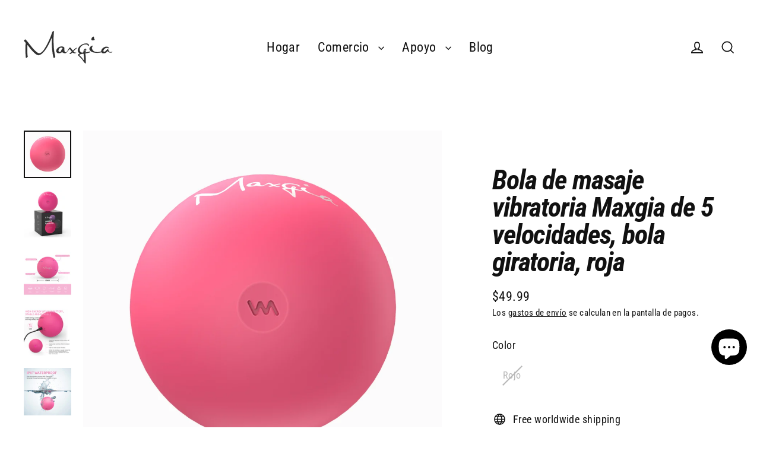

--- FILE ---
content_type: text/html; charset=utf-8
request_url: https://www.maxgia.com/es-es/products/maxgia-electric-vibrating-massage-ball-single-ball-rose-red
body_size: 48817
content:
<!doctype html>
<html class="no-js" lang="es" dir="ltr">
<head>
  <meta charset="utf-8">
  <meta http-equiv="X-UA-Compatible" content="IE=edge">
  <meta name="viewport" content="width=device-width,initial-scale=1">
  <meta name="theme-color" content="#111111">
  <link rel="canonical" href="https://www.maxgia.com/es-es/products/maxgia-electric-vibrating-massage-ball-single-ball-rose-red">
  <link rel="preconnect" href="https://cdn.shopify.com" crossorigin>
  <link rel="preconnect" href="https://fonts.shopifycdn.com" crossorigin>
  <link rel="dns-prefetch" href="https://productreviews.shopifycdn.com">
  <link rel="dns-prefetch" href="https://ajax.googleapis.com">
  <link rel="dns-prefetch" href="https://maps.googleapis.com">
  <link rel="dns-prefetch" href="https://maps.gstatic.com"><link rel="shortcut icon" href="//www.maxgia.com/cdn/shop/files/Favicon-300x300-black_32x32.png?v=1641286846" type="image/png" /><title>Bola de masaje vibratoria Maxgia de 5 velocidades, bola giratoria, roj
</title>
<meta name="description" content="Elimine los nudos y la tensión en la espalda, los hombros, el cuello, las caderas, los brazos, las piernas, las nalgas, los muslos y los pies. Perfecta para todas las zonas del cuerpo. Las bolas de goma maciza están diseñadas para muchos beneficios: - Terapia de puntos gatillo - Liberación miofascial - Alivia los nudos"><meta property="og:site_name" content="Maxgia">
  <meta property="og:url" content="https://www.maxgia.com/es-es/products/maxgia-electric-vibrating-massage-ball-single-ball-rose-red">
  <meta property="og:title" content="Bola de masaje vibratoria Maxgia de 5 velocidades, bola giratoria, roja ">
  <meta property="og:type" content="product">
  <meta property="og:description" content="Elimine los nudos y la tensión en la espalda, los hombros, el cuello, las caderas, los brazos, las piernas, las nalgas, los muslos y los pies. Perfecta para todas las zonas del cuerpo. Las bolas de goma maciza están diseñadas para muchos beneficios: - Terapia de puntos gatillo - Liberación miofascial - Alivia los nudos"><meta property="og:image" content="http://www.maxgia.com/cdn/shop/products/0.244_1200x1200.jpg?v=1701854341"><meta property="og:image" content="http://www.maxgia.com/cdn/shop/products/2_e85205ef-3da7-4e31-80e8-3c5c5d67e14d_1200x1200.jpg?v=1701854341"><meta property="og:image" content="http://www.maxgia.com/cdn/shop/products/1_b2f43b23-d6d1-4274-9139-e2141a0befab_1200x1200.jpg?v=1701854341">
  <meta property="og:image:secure_url" content="https://www.maxgia.com/cdn/shop/products/0.244_1200x1200.jpg?v=1701854341"><meta property="og:image:secure_url" content="https://www.maxgia.com/cdn/shop/products/2_e85205ef-3da7-4e31-80e8-3c5c5d67e14d_1200x1200.jpg?v=1701854341"><meta property="og:image:secure_url" content="https://www.maxgia.com/cdn/shop/products/1_b2f43b23-d6d1-4274-9139-e2141a0befab_1200x1200.jpg?v=1701854341">
  <meta name="twitter:site" content="@https://">
  <meta name="twitter:card" content="summary_large_image">
  <meta name="twitter:title" content="Bola de masaje vibratoria Maxgia de 5 velocidades, bola giratoria, roja ">
  <meta name="twitter:description" content="Elimine los nudos y la tensión en la espalda, los hombros, el cuello, las caderas, los brazos, las piernas, las nalgas, los muslos y los pies. Perfecta para todas las zonas del cuerpo. Las bolas de goma maciza están diseñadas para muchos beneficios: - Terapia de puntos gatillo - Liberación miofascial - Alivia los nudos">
<script>window.performance && window.performance.mark && window.performance.mark('shopify.content_for_header.start');</script><meta name="google-site-verification" content="ip3Wpmk0bptO_tSosEBGf2248XgBNL9Hlqn1od54y1Q">
<meta name="facebook-domain-verification" content="r1s1othwpmakvoi0lflqmcbp69c2ad">
<meta id="shopify-digital-wallet" name="shopify-digital-wallet" content="/55444963516/digital_wallets/dialog">
<meta name="shopify-checkout-api-token" content="3bcc73f5f851664a7b0786c131c7b883">
<meta id="in-context-paypal-metadata" data-shop-id="55444963516" data-venmo-supported="false" data-environment="production" data-locale="es_ES" data-paypal-v4="true" data-currency="USD">
<link rel="alternate" hreflang="x-default" href="https://www.maxgia.com/products/maxgia-electric-vibrating-massage-ball-single-ball-rose-red">
<link rel="alternate" hreflang="zh-Hans" href="https://www.maxgia.com/products/maxgia-electric-vibrating-massage-ball-single-ball-rose-red">
<link rel="alternate" hreflang="zh-Hans-US" href="https://www.maxgia.com/products/maxgia-electric-vibrating-massage-ball-single-ball-rose-red">
<link rel="alternate" hreflang="zh-Hans-CA" href="https://www.maxgia.com/zh-ca/products/maxgia-electric-vibrating-massage-ball-single-ball-rose-red">
<link rel="alternate" hreflang="zh-Hans-DE" href="https://www.maxgia.com/zh-de/products/maxgia-electric-vibrating-massage-ball-single-ball-rose-red">
<link rel="alternate" hreflang="de-DE" href="https://www.maxgia.com/de-de/products/maxgia-electric-vibrating-massage-ball-single-ball-rose-red">
<link rel="alternate" hreflang="zh-Hans-GB" href="https://www.maxgia.com/zh-gb/products/maxgia-electric-vibrating-massage-ball-single-ball-rose-red">
<link rel="alternate" hreflang="zh-Hans-FR" href="https://www.maxgia.com/zh-fr/products/maxgia-electric-vibrating-massage-ball-single-ball-rose-red">
<link rel="alternate" hreflang="fr-FR" href="https://www.maxgia.com/fr-fr/products/maxgia-electric-vibrating-massage-ball-single-ball-rose-red">
<link rel="alternate" hreflang="zh-Hans-ES" href="https://www.maxgia.com/zh-es/products/maxgia-electric-vibrating-massage-ball-single-ball-rose-red">
<link rel="alternate" hreflang="es-ES" href="https://www.maxgia.com/es-es/products/maxgia-electric-vibrating-massage-ball-single-ball-rose-red">
<link rel="alternate" hreflang="zh-Hans-MX" href="https://www.maxgia.com/zh-es/products/maxgia-electric-vibrating-massage-ball-single-ball-rose-red">
<link rel="alternate" hreflang="es-MX" href="https://www.maxgia.com/es-es/products/maxgia-electric-vibrating-massage-ball-single-ball-rose-red">
<link rel="alternate" type="application/json+oembed" href="https://www.maxgia.com/es-es/products/maxgia-electric-vibrating-massage-ball-single-ball-rose-red.oembed">
<script async="async" src="/checkouts/internal/preloads.js?locale=es-ES"></script>
<script id="shopify-features" type="application/json">{"accessToken":"3bcc73f5f851664a7b0786c131c7b883","betas":["rich-media-storefront-analytics"],"domain":"www.maxgia.com","predictiveSearch":false,"shopId":55444963516,"locale":"es"}</script>
<script>var Shopify = Shopify || {};
Shopify.shop = "mobealoshop.myshopify.com";
Shopify.locale = "es";
Shopify.currency = {"active":"USD","rate":"1.0"};
Shopify.country = "ES";
Shopify.theme = {"name":"Streamline","id":132286742716,"schema_name":"Streamline","schema_version":"6.3.2","theme_store_id":872,"role":"main"};
Shopify.theme.handle = "null";
Shopify.theme.style = {"id":null,"handle":null};
Shopify.cdnHost = "www.maxgia.com/cdn";
Shopify.routes = Shopify.routes || {};
Shopify.routes.root = "/es-es/";</script>
<script type="module">!function(o){(o.Shopify=o.Shopify||{}).modules=!0}(window);</script>
<script>!function(o){function n(){var o=[];function n(){o.push(Array.prototype.slice.apply(arguments))}return n.q=o,n}var t=o.Shopify=o.Shopify||{};t.loadFeatures=n(),t.autoloadFeatures=n()}(window);</script>
<script id="shop-js-analytics" type="application/json">{"pageType":"product"}</script>
<script defer="defer" async type="module" src="//www.maxgia.com/cdn/shopifycloud/shop-js/modules/v2/client.init-shop-cart-sync_2Gr3Q33f.es.esm.js"></script>
<script defer="defer" async type="module" src="//www.maxgia.com/cdn/shopifycloud/shop-js/modules/v2/chunk.common_noJfOIa7.esm.js"></script>
<script defer="defer" async type="module" src="//www.maxgia.com/cdn/shopifycloud/shop-js/modules/v2/chunk.modal_Deo2FJQo.esm.js"></script>
<script type="module">
  await import("//www.maxgia.com/cdn/shopifycloud/shop-js/modules/v2/client.init-shop-cart-sync_2Gr3Q33f.es.esm.js");
await import("//www.maxgia.com/cdn/shopifycloud/shop-js/modules/v2/chunk.common_noJfOIa7.esm.js");
await import("//www.maxgia.com/cdn/shopifycloud/shop-js/modules/v2/chunk.modal_Deo2FJQo.esm.js");

  window.Shopify.SignInWithShop?.initShopCartSync?.({"fedCMEnabled":true,"windoidEnabled":true});

</script>
<script>(function() {
  var isLoaded = false;
  function asyncLoad() {
    if (isLoaded) return;
    isLoaded = true;
    var urls = ["\/\/www.powr.io\/powr.js?powr-token=mobealoshop.myshopify.com\u0026external-type=shopify\u0026shop=mobealoshop.myshopify.com","https:\/\/cdn.one.store\/javascript\/dist\/1.0\/jcr-widget.js?account_id=shopify:mobealoshop.myshopify.com\u0026shop=mobealoshop.myshopify.com","\/\/cdn.shopify.com\/proxy\/4e97563ddccf8d567bfc0607430c3d22cee659582416a75c23c422c6ce13ac39\/b2b-solution.bsscommerce.com\/js\/bss-b2b-cp.js?shop=mobealoshop.myshopify.com\u0026sp-cache-control=cHVibGljLCBtYXgtYWdlPTkwMA","https:\/\/wholesale.cartcoders.com\/shopify\/productscripttag?shop=mobealoshop.myshopify.com","https:\/\/cdn.shopify.com\/s\/files\/1\/0449\/2568\/1820\/t\/4\/assets\/booster_currency.js?v=1624978055\u0026shop=mobealoshop.myshopify.com","https:\/\/d1639lhkj5l89m.cloudfront.net\/js\/storefront\/uppromote.js?shop=mobealoshop.myshopify.com","https:\/\/cdn.hextom.com\/js\/freeshippingbar.js?shop=mobealoshop.myshopify.com"];
    for (var i = 0; i < urls.length; i++) {
      var s = document.createElement('script');
      s.type = 'text/javascript';
      s.async = true;
      s.src = urls[i];
      var x = document.getElementsByTagName('script')[0];
      x.parentNode.insertBefore(s, x);
    }
  };
  if(window.attachEvent) {
    window.attachEvent('onload', asyncLoad);
  } else {
    window.addEventListener('load', asyncLoad, false);
  }
})();</script>
<script id="__st">var __st={"a":55444963516,"offset":-18000,"reqid":"74adee6b-e787-4a4b-9082-e9576e707d50-1769042926","pageurl":"www.maxgia.com\/es-es\/products\/maxgia-electric-vibrating-massage-ball-single-ball-rose-red","u":"3aa2032151ad","p":"product","rtyp":"product","rid":7465727721660};</script>
<script>window.ShopifyPaypalV4VisibilityTracking = true;</script>
<script id="captcha-bootstrap">!function(){'use strict';const t='contact',e='account',n='new_comment',o=[[t,t],['blogs',n],['comments',n],[t,'customer']],c=[[e,'customer_login'],[e,'guest_login'],[e,'recover_customer_password'],[e,'create_customer']],r=t=>t.map((([t,e])=>`form[action*='/${t}']:not([data-nocaptcha='true']) input[name='form_type'][value='${e}']`)).join(','),a=t=>()=>t?[...document.querySelectorAll(t)].map((t=>t.form)):[];function s(){const t=[...o],e=r(t);return a(e)}const i='password',u='form_key',d=['recaptcha-v3-token','g-recaptcha-response','h-captcha-response',i],f=()=>{try{return window.sessionStorage}catch{return}},m='__shopify_v',_=t=>t.elements[u];function p(t,e,n=!1){try{const o=window.sessionStorage,c=JSON.parse(o.getItem(e)),{data:r}=function(t){const{data:e,action:n}=t;return t[m]||n?{data:e,action:n}:{data:t,action:n}}(c);for(const[e,n]of Object.entries(r))t.elements[e]&&(t.elements[e].value=n);n&&o.removeItem(e)}catch(o){console.error('form repopulation failed',{error:o})}}const l='form_type',E='cptcha';function T(t){t.dataset[E]=!0}const w=window,h=w.document,L='Shopify',v='ce_forms',y='captcha';let A=!1;((t,e)=>{const n=(g='f06e6c50-85a8-45c8-87d0-21a2b65856fe',I='https://cdn.shopify.com/shopifycloud/storefront-forms-hcaptcha/ce_storefront_forms_captcha_hcaptcha.v1.5.2.iife.js',D={infoText:'Protegido por hCaptcha',privacyText:'Privacidad',termsText:'Términos'},(t,e,n)=>{const o=w[L][v],c=o.bindForm;if(c)return c(t,g,e,D).then(n);var r;o.q.push([[t,g,e,D],n]),r=I,A||(h.body.append(Object.assign(h.createElement('script'),{id:'captcha-provider',async:!0,src:r})),A=!0)});var g,I,D;w[L]=w[L]||{},w[L][v]=w[L][v]||{},w[L][v].q=[],w[L][y]=w[L][y]||{},w[L][y].protect=function(t,e){n(t,void 0,e),T(t)},Object.freeze(w[L][y]),function(t,e,n,w,h,L){const[v,y,A,g]=function(t,e,n){const i=e?o:[],u=t?c:[],d=[...i,...u],f=r(d),m=r(i),_=r(d.filter((([t,e])=>n.includes(e))));return[a(f),a(m),a(_),s()]}(w,h,L),I=t=>{const e=t.target;return e instanceof HTMLFormElement?e:e&&e.form},D=t=>v().includes(t);t.addEventListener('submit',(t=>{const e=I(t);if(!e)return;const n=D(e)&&!e.dataset.hcaptchaBound&&!e.dataset.recaptchaBound,o=_(e),c=g().includes(e)&&(!o||!o.value);(n||c)&&t.preventDefault(),c&&!n&&(function(t){try{if(!f())return;!function(t){const e=f();if(!e)return;const n=_(t);if(!n)return;const o=n.value;o&&e.removeItem(o)}(t);const e=Array.from(Array(32),(()=>Math.random().toString(36)[2])).join('');!function(t,e){_(t)||t.append(Object.assign(document.createElement('input'),{type:'hidden',name:u})),t.elements[u].value=e}(t,e),function(t,e){const n=f();if(!n)return;const o=[...t.querySelectorAll(`input[type='${i}']`)].map((({name:t})=>t)),c=[...d,...o],r={};for(const[a,s]of new FormData(t).entries())c.includes(a)||(r[a]=s);n.setItem(e,JSON.stringify({[m]:1,action:t.action,data:r}))}(t,e)}catch(e){console.error('failed to persist form',e)}}(e),e.submit())}));const S=(t,e)=>{t&&!t.dataset[E]&&(n(t,e.some((e=>e===t))),T(t))};for(const o of['focusin','change'])t.addEventListener(o,(t=>{const e=I(t);D(e)&&S(e,y())}));const B=e.get('form_key'),M=e.get(l),P=B&&M;t.addEventListener('DOMContentLoaded',(()=>{const t=y();if(P)for(const e of t)e.elements[l].value===M&&p(e,B);[...new Set([...A(),...v().filter((t=>'true'===t.dataset.shopifyCaptcha))])].forEach((e=>S(e,t)))}))}(h,new URLSearchParams(w.location.search),n,t,e,['guest_login'])})(!0,!0)}();</script>
<script integrity="sha256-4kQ18oKyAcykRKYeNunJcIwy7WH5gtpwJnB7kiuLZ1E=" data-source-attribution="shopify.loadfeatures" defer="defer" src="//www.maxgia.com/cdn/shopifycloud/storefront/assets/storefront/load_feature-a0a9edcb.js" crossorigin="anonymous"></script>
<script data-source-attribution="shopify.dynamic_checkout.dynamic.init">var Shopify=Shopify||{};Shopify.PaymentButton=Shopify.PaymentButton||{isStorefrontPortableWallets:!0,init:function(){window.Shopify.PaymentButton.init=function(){};var t=document.createElement("script");t.src="https://www.maxgia.com/cdn/shopifycloud/portable-wallets/latest/portable-wallets.es.js",t.type="module",document.head.appendChild(t)}};
</script>
<script data-source-attribution="shopify.dynamic_checkout.buyer_consent">
  function portableWalletsHideBuyerConsent(e){var t=document.getElementById("shopify-buyer-consent"),n=document.getElementById("shopify-subscription-policy-button");t&&n&&(t.classList.add("hidden"),t.setAttribute("aria-hidden","true"),n.removeEventListener("click",e))}function portableWalletsShowBuyerConsent(e){var t=document.getElementById("shopify-buyer-consent"),n=document.getElementById("shopify-subscription-policy-button");t&&n&&(t.classList.remove("hidden"),t.removeAttribute("aria-hidden"),n.addEventListener("click",e))}window.Shopify?.PaymentButton&&(window.Shopify.PaymentButton.hideBuyerConsent=portableWalletsHideBuyerConsent,window.Shopify.PaymentButton.showBuyerConsent=portableWalletsShowBuyerConsent);
</script>
<script>
  function portableWalletsCleanup(e){e&&e.src&&console.error("Failed to load portable wallets script "+e.src);var t=document.querySelectorAll("shopify-accelerated-checkout .shopify-payment-button__skeleton, shopify-accelerated-checkout-cart .wallet-cart-button__skeleton"),e=document.getElementById("shopify-buyer-consent");for(let e=0;e<t.length;e++)t[e].remove();e&&e.remove()}function portableWalletsNotLoadedAsModule(e){e instanceof ErrorEvent&&"string"==typeof e.message&&e.message.includes("import.meta")&&"string"==typeof e.filename&&e.filename.includes("portable-wallets")&&(window.removeEventListener("error",portableWalletsNotLoadedAsModule),window.Shopify.PaymentButton.failedToLoad=e,"loading"===document.readyState?document.addEventListener("DOMContentLoaded",window.Shopify.PaymentButton.init):window.Shopify.PaymentButton.init())}window.addEventListener("error",portableWalletsNotLoadedAsModule);
</script>

<script type="module" src="https://www.maxgia.com/cdn/shopifycloud/portable-wallets/latest/portable-wallets.es.js" onError="portableWalletsCleanup(this)" crossorigin="anonymous"></script>
<script nomodule>
  document.addEventListener("DOMContentLoaded", portableWalletsCleanup);
</script>

<link id="shopify-accelerated-checkout-styles" rel="stylesheet" media="screen" href="https://www.maxgia.com/cdn/shopifycloud/portable-wallets/latest/accelerated-checkout-backwards-compat.css" crossorigin="anonymous">
<style id="shopify-accelerated-checkout-cart">
        #shopify-buyer-consent {
  margin-top: 1em;
  display: inline-block;
  width: 100%;
}

#shopify-buyer-consent.hidden {
  display: none;
}

#shopify-subscription-policy-button {
  background: none;
  border: none;
  padding: 0;
  text-decoration: underline;
  font-size: inherit;
  cursor: pointer;
}

#shopify-subscription-policy-button::before {
  box-shadow: none;
}

      </style>

<script>window.performance && window.performance.mark && window.performance.mark('shopify.content_for_header.end');</script>

  <script>
    var theme = {
      stylesheet: "//www.maxgia.com/cdn/shop/t/5/assets/theme.css?v=85677357250893235951701856138",
      template: "product",
      routes: {
        home: "/es-es",
        cart: "/es-es/cart.js",
        cartPage: "/es-es/cart",
        cartAdd: "/es-es/cart/add.js",
        cartChange: "/es-es/cart/change.js",
        predictiveSearch: "/es-es/search/suggest"
      },
      strings: {
        addToCart: "Agregar al carrito",
        soldOut: "Agotado",
        unavailable: "No disponible",
        regularPrice: "Precio habitual",
        salePrice: "Precio de oferta",
        inStockLabel: "En stock",
        oneStockLabel: "[count] en stock",
        otherStockLabel: "[count] en stock",
        willNotShipUntil: "Será enviado después [date]",
        willBeInStockAfter: "Estará disponible después [date]",
        waitingForStock: "Inventario en el camino",
        cartItems: "[count] artículos",
        cartConfirmDelete: "¿Está seguro de que desea eliminar este artículo?",
        cartTermsConfirmation: "Debe aceptar los términos y condiciones de venta para pagar",
        maxQuantity: "Solo puedes tener [quantity] de [title] en tu carrito."
      },
      settings: {
        cartType: "sticky",
        isCustomerTemplate: false,
        moneyFormat: "\u003cspan class=money\u003e${{amount}}\u003c\/span\u003e",
        quickView: false,
        hoverProductGrid: true,
        themeName: 'Streamline',
        themeVersion: "6.3.2",
        predictiveSearchType: "product",
      }
    };

    document.documentElement.className = document.documentElement.className.replace('no-js', 'js');
  </script><style data-shopify>:root {
    --typeHeaderPrimary: "Roboto Condensed";
    --typeHeaderFallback: sans-serif;
    --typeHeaderSize: 46px;
    --typeHeaderStyle: italic;
    --typeHeaderWeight: 700;
    --typeHeaderLineHeight: 1;
    --typeHeaderSpacing: -0.025em;

    --typeBasePrimary:"Roboto Condensed";
    --typeBaseFallback:sans-serif;
    --typeBaseSize: 18px;
    --typeBaseWeight: 400;
    --typeBaseStyle: normal;
    --typeBaseSpacing: 0.025em;
    --typeBaseLineHeight: 1.5;

    
      --buttonRadius: 35px;
    

    --iconWeight: 4px;
    --iconLinecaps: miter;
  }

  

  .hero {
    background-image: linear-gradient(100deg, #000000 40%, #212121 63%, #000000 79%);
  }

  .placeholder-content,
  .image-wrap,
  .skrim__link,
  .pswp__img--placeholder {
    background-image: linear-gradient(100deg, #ffffff 40%, #f7f7f7 63%, #ffffff 79%);
  }</style><style>
  @font-face {
  font-family: "Roboto Condensed";
  font-weight: 700;
  font-style: italic;
  font-display: swap;
  src: url("//www.maxgia.com/cdn/fonts/roboto_condensed/robotocondensed_i7.bed9f3a01efda68cdff8b63e6195c957a0da68cb.woff2") format("woff2"),
       url("//www.maxgia.com/cdn/fonts/roboto_condensed/robotocondensed_i7.9ca5759a0bcf75a82b270218eab4c83ec254abf8.woff") format("woff");
}

  @font-face {
  font-family: "Roboto Condensed";
  font-weight: 400;
  font-style: normal;
  font-display: swap;
  src: url("//www.maxgia.com/cdn/fonts/roboto_condensed/robotocondensed_n4.01812de96ca5a5e9d19bef3ca9cc80dd1bf6c8b8.woff2") format("woff2"),
       url("//www.maxgia.com/cdn/fonts/roboto_condensed/robotocondensed_n4.3930e6ddba458dc3cb725a82a2668eac3c63c104.woff") format("woff");
}


  @font-face {
  font-family: "Roboto Condensed";
  font-weight: 700;
  font-style: normal;
  font-display: swap;
  src: url("//www.maxgia.com/cdn/fonts/roboto_condensed/robotocondensed_n7.0c73a613503672be244d2f29ab6ddd3fc3cc69ae.woff2") format("woff2"),
       url("//www.maxgia.com/cdn/fonts/roboto_condensed/robotocondensed_n7.ef6ece86ba55f49c27c4904a493c283a40f3a66e.woff") format("woff");
}

  @font-face {
  font-family: "Roboto Condensed";
  font-weight: 400;
  font-style: italic;
  font-display: swap;
  src: url("//www.maxgia.com/cdn/fonts/roboto_condensed/robotocondensed_i4.05c7f163ad2c00a3c4257606d1227691aff9070b.woff2") format("woff2"),
       url("//www.maxgia.com/cdn/fonts/roboto_condensed/robotocondensed_i4.04d9d87e0a45b49fc67a5b9eb5059e1540f5cda3.woff") format("woff");
}

  @font-face {
  font-family: "Roboto Condensed";
  font-weight: 700;
  font-style: italic;
  font-display: swap;
  src: url("//www.maxgia.com/cdn/fonts/roboto_condensed/robotocondensed_i7.bed9f3a01efda68cdff8b63e6195c957a0da68cb.woff2") format("woff2"),
       url("//www.maxgia.com/cdn/fonts/roboto_condensed/robotocondensed_i7.9ca5759a0bcf75a82b270218eab4c83ec254abf8.woff") format("woff");
}


  body,
  input,
  textarea,
  button,
  select {
    -webkit-font-smoothing: antialiased;
    -webkit-text-size-adjust: 100%;
    text-rendering: optimizeSpeed;
    font-family: var(--typeBasePrimary), var(--typeBaseFallback);
    font-size: calc(var(--typeBaseSize) * 0.85);
    font-weight: var(--typeBaseWeight);
    font-style: var(--typeBaseStyle);
    letter-spacing: var(--typeBaseSpacing);
    line-height: var(--typeBaseLineHeight);
  }

  @media only screen and (min-width: 769px) {
    body,
    input,
    textarea,
    button,
    select {
      font-size: var(--typeBaseSize);
    }
  }

  .page-container,
  .overscroll-loader {
    display: none;
  }

  h1, .h1,
  h3, .h3,
  h4, .h4,
  h5, .h5,
  h6, .h6,
  .section-header__title,
  .spr-header-title.spr-header-title {
    font-family: var(--typeHeaderPrimary), var(--typeHeaderFallback);
    font-weight: var(--typeHeaderWeight);
    font-style: italic;
    letter-spacing: var(--typeHeaderSpacing);
    line-height: var(--typeHeaderLineHeight);
    word-break: break-word;

    
  }

  h2, .h2 {
    font-family: var(--typeBasePrimary), var(--typeBaseFallback);
    font-weight: var(--typeBaseWeight);
    letter-spacing: var(--typeBaseSpacing);
    line-height: var(--typeBaseLineHeight);
  }

  
  @keyframes pulse-fade {
    0% {
      opacity: 0;
    }
    50% {
      opacity: 1;
    }
    100% {
      opacity: 0;
    }
  }

  .splash-screen {
    box-sizing: border-box;
    display: flex;
    position: fixed;
    left: 0;
    top: 0;
    right: 0;
    bottom: 0;
    align-items: center;
    justify-content: center;
    z-index: 10001;
    background-color: #ffffff;
  }

  .splash-screen__loader {
    max-width: 100px;
  }

  @media only screen and (min-width: 769px) {
    .splash-screen__loader {
      max-width: 100px;
    }
  }

  .splash-screen img {
    display: block;
    max-width: 100%;
    border: 0 none;
    height: auto;
    animation: pulse-fade 0.4s infinite linear;
  }

  .loader-text {
    letter-spacing: 0.2em;
    font-size: 1.5em;
    text-transform: uppercase;
    animation: pulse-fade 0.4s infinite linear;
  }

  .loader-logo {
    display: none;
    position: fixed;
    left: 0;
    top: 0;
    right: 0;
    bottom: 0;
    align-items: center;
    justify-content: center;
    background-color: #ffffff;
    z-index: 6000;
  }

  .loader-logo__img {
    display: block;
  }

  .transition-body {
    opacity: 0;
  }

  .btn--loading span:after {
    content: "Cargando";
  }
</style>
<link href="//www.maxgia.com/cdn/shop/t/5/assets/theme.css?v=85677357250893235951701856138" rel="stylesheet" type="text/css" media="all" />
<script src="//www.maxgia.com/cdn/shop/t/5/assets/vendor-v6.js" defer="defer"></script>
  <script src="//www.maxgia.com/cdn/shop/t/5/assets/theme.js?v=114562667580291960881687314510" defer="defer"></script>

<!-- BEGIN app block: shopify://apps/rt-christmas-snowfall-effects/blocks/app-embed/0cf10f7c-3937-48ce-9253-6ac6f06bc961 --><script>
  window.roarJs = window.roarJs || {};
  roarJs.XmasConfig = {
    metafields: {
      shop: "mobealoshop.myshopify.com",
      settings: {"enabled":"0","param":{"block_order":["block-0","block-1","block-1671185629880"],"blocks":{"block-0":{"type":"#10053","text":"","color":"#ffffff","image":""},"block-1":{"type":"#10084","text":"","color":"#ffffff","image":""},"block-1671185629880":{"type":"#10054","text":"","color":"#ffffff","image":""}},"enabled":"0","number":"40","speed_min":"1","speed_max":"3","min_size":"8","max_size":"20","vertical_size":"800","fade_away":"1","random_color":"0","backdrop":{"enabled":"0","color":"#fca2b0","opacity":"25","time":"0"}},"advanced":{"show_on":"index","show_mobile":"1"},"music":{"enabled":"0","song":"white-christmas-night","greeting":"1","greeting_text":"Feel the song","position":{"value":"bottom_left","bottom":"20","top":"20","left":"20","right":"20"},"style":{"color":"#F16465","size":"40","icon":"1"}},"xmas_corner":{"enabled":"0","top_left":{"enabled":"1","decor":"raxm_tl-4","width":"51","top":"0","left":"0"},"top_right":{"enabled":"1","decor":"raxm_tr-4","width":"200","top":"0","right":"0"},"bottom_left":{"enabled":"0","decor":"raxm_bl-15","width":"200","bottom":"0","left":"0"},"bottom_right":{"enabled":"0","decor":"raxm_br-15","width":"200","bottom":"0","right":"0"}},"xmas_gift":{"enabled":"0","title":"Merry Christmas","message":"Shop a massage ball as gift","color":"#BC1C2D","background":"#FFFFFF","bg_image_enabled":"1","bg_image":"4","icon_type":"2","icon_size":"60","position":{"value":"top_right","bottom":"20","top":"20","left":"20","right":"20"}},"xmas_light":{"enabled":"0","background":"#222222","color_1":"#00f7a5","color_2":"#fff952","color_3":"#00ffff","color_4":"#f70094","simple":"0"},"xmas_santa":{"enabled":"0","decor":"raxm_sc-5","width":"200","position":"middle"},"xmas_storm":{"enabled":"1","number":"300","color":"#ffffff","simple":"0"},"confetti":{"enabled":"0","count":"50","size":"20","speed":"10","opacity":"80","color_1":"#e6261f","color_2":"#eb7532","color_3":"#f7d038","color_4":"#a3e048","color_5":"#34bbe6","color_6":"#4355db"},"leaves":{"enabled":"0","count":"50","size":"20","speed":"10","opacity":"80","color_1":"#ff9f32","color_2":"#ffc46c","color_3":"#ff956e","color_4":"#f86161"},"firework":{"enabled":"0","count":"6","scale":"200","speed":"40","stroke":"1","opacity":"80","color_1":"#00ff78","color_2":"#245d41","color_3":"#ceff00"},"particles":{"enabled":"0","count":"30","radius":"16","speed":"20","opacity":"80","color_1":"#51cacc","color_2":"#9df871","color_3":"#e0ff77","color_4":"#de9dd6","color_5":"#ff708e"},"rainy":{"enabled":"0","count":"7","scale":"60","speed":"20","stroke":"1","min":"7","max":"14","opacity":"80","color_1":"#01cbe1","color_2":"#38e0f5","color_3":"#a9f0f9"},"ripple":{"enabled":"0","count":"20","radius":"20","speed":"60","stroke":"1","variant":"50","opacity":"80","color_1":"#089ccc","color_2":"#f5b70f","color_3":"#cc0505","color_4":"#e7e0c9","color_5":"#9bcc31"},"sunny":{"enabled":"0","type":"1","show_dust":"1"},"holiday":{"enabled":"0","type":"2"},"only1":"true"},
      moneyFormat: "\u003cspan class=money\u003e${{amount}}\u003c\/span\u003e"
    }
  }
</script>


<!-- END app block --><!-- BEGIN app block: shopify://apps/bss-b2b-solution/blocks/config-header/451233f2-9631-4c49-8b6f-057e4ebcde7f -->

<script id="bss-b2b-config-data">
  	if (typeof BSS_B2B == 'undefined') {
  		var BSS_B2B = {};
	}

	
        BSS_B2B.storeId = 8891;
        BSS_B2B.currentPlan = "false";
        BSS_B2B.planCode = "null";
        BSS_B2B.shopModules = JSON.parse('[]');
        var bssB2bApiServer = "https://b2b-solution-api.bsscommerce.com";
        var bssB2bCmsUrl = "https://b2b-solution.bsscommerce.com";
        var bssGeoServiceUrl = "https://geo-ip-service.bsscommerce.com";
        var bssB2bCheckoutUrl = "https://b2b-solution-checkout.bsscommerce.com";
    

	

	

	
	
	
	
	
	
	
	
	
	
	
	
	
	
</script>






<script id="bss-b2b-customize">
	console.log("B2B hooks")
window.bssB2BHooks = window.bssB2BHooks || {
    actions: {},
    filters: {},
};

window.BSS_B2B = window.BSS_B2B || {};

window.BSS_B2B.addAction = (tag, callback) => {
    window.bssB2BHooks.actions[tag] = callback;
}
window.BSS_B2B.addFilter = (tag,  value) => {
    window.bssB2BHooks.filters[tag] = value;
}

;
</script>

<style type="text/css">.bss-b2b-discount-code-wrapper {display: none !important}</style>



<script id="bss-b2b-store-data" type="application/json">
{
  "shop": {
    "domain": "www.maxgia.com",
    "permanent_domain": "mobealoshop.myshopify.com",
    "url": "https://www.maxgia.com",
    "secure_url": "https://www.maxgia.com/zh-es",
    "money_format": "\u003cspan class=money\u003e${{amount}}\u003c\/span\u003e",
    "currency": "USD",
    "cart_current_currency": "USD",
    "multi_currencies": [
        
            "USD"
        
    ]
  },
  "customer": {
    "id": null,
    "tags": null,
    "tax_exempt": null,
    "first_name": null,
    "last_name": null,
    "phone": null,
    "email": "",
	"country_code": "",
	"addresses": [
		
	]
  },
  "cart": {"note":null,"attributes":{},"original_total_price":0,"total_price":0,"total_discount":0,"total_weight":0.0,"item_count":0,"items":[],"requires_shipping":false,"currency":"USD","items_subtotal_price":0,"cart_level_discount_applications":[],"checkout_charge_amount":0},
  "line_item_products": [],
  "template": "product",
  "product": "[base64]\/[base64]\/[base64]\/[base64]\/[base64]\/[base64]\/[base64]",
  "product_collections": [
    
      281178570940,
    
      262296043708
    
  ],
  "collection": null,
  "collections": [
    
      281178570940,
    
      262296043708
    
  ],
  "taxes_included": false
}
</script>









<script src="https://cdn.shopify.com/extensions/019bb6bb-4c5e-774d-aaca-be628307789f/version_8b3113e8-2026-01-13_16h41m/assets/bss-b2b-decode.js" async></script>
<script src="https://cdn.shopify.com/extensions/019bb6bb-4c5e-774d-aaca-be628307789f/version_8b3113e8-2026-01-13_16h41m/assets/bss-b2b-integrate.js" defer="defer"></script>


	<script src="https://cdn.shopify.com/extensions/019bb6bb-4c5e-774d-aaca-be628307789f/version_8b3113e8-2026-01-13_16h41m/assets/bss-b2b-jquery-341.js" defer="defer"></script>
	<script src="https://cdn.shopify.com/extensions/019bb6bb-4c5e-774d-aaca-be628307789f/version_8b3113e8-2026-01-13_16h41m/assets/bss-b2b-js.js" defer="defer"></script>



<!-- END app block --><!-- BEGIN app block: shopify://apps/judge-me-reviews/blocks/judgeme_core/61ccd3b1-a9f2-4160-9fe9-4fec8413e5d8 --><!-- Start of Judge.me Core -->






<link rel="dns-prefetch" href="https://cdnwidget.judge.me">
<link rel="dns-prefetch" href="https://cdn.judge.me">
<link rel="dns-prefetch" href="https://cdn1.judge.me">
<link rel="dns-prefetch" href="https://api.judge.me">

<script data-cfasync='false' class='jdgm-settings-script'>window.jdgmSettings={"pagination":5,"disable_web_reviews":false,"badge_no_review_text":"No reviews","badge_n_reviews_text":"{{ n }} review/reviews","badge_star_color":"#ed282d","hide_badge_preview_if_no_reviews":true,"badge_hide_text":false,"enforce_center_preview_badge":false,"widget_title":"Customer Reviews","widget_open_form_text":"Write a review","widget_close_form_text":"Cancel review","widget_refresh_page_text":"Refresh page","widget_summary_text":"Based on {{ number_of_reviews }} review/reviews","widget_no_review_text":"Be the first to write a review","widget_name_field_text":"Display name","widget_verified_name_field_text":"Verified Name (public)","widget_name_placeholder_text":"Display name","widget_required_field_error_text":"This field is required.","widget_email_field_text":"Email address","widget_verified_email_field_text":"Verified Email (private, can not be edited)","widget_email_placeholder_text":"Your email address","widget_email_field_error_text":"Please enter a valid email address.","widget_rating_field_text":"Rating","widget_review_title_field_text":"Review Title","widget_review_title_placeholder_text":"Give your review a title","widget_review_body_field_text":"Review content","widget_review_body_placeholder_text":"Start writing here...","widget_pictures_field_text":"Picture/Video (optional)","widget_submit_review_text":"Submit Review","widget_submit_verified_review_text":"Submit Verified Review","widget_submit_success_msg_with_auto_publish":"Thank you! Please refresh the page in a few moments to see your review. You can remove or edit your review by logging into \u003ca href='https://judge.me/login' target='_blank' rel='nofollow noopener'\u003eJudge.me\u003c/a\u003e","widget_submit_success_msg_no_auto_publish":"Thank you! Your review will be published as soon as it is approved by the shop admin. You can remove or edit your review by logging into \u003ca href='https://judge.me/login' target='_blank' rel='nofollow noopener'\u003eJudge.me\u003c/a\u003e","widget_show_default_reviews_out_of_total_text":"Showing {{ n_reviews_shown }} out of {{ n_reviews }} reviews.","widget_show_all_link_text":"Show all","widget_show_less_link_text":"Show less","widget_author_said_text":"{{ reviewer_name }} said:","widget_days_text":"{{ n }} days ago","widget_weeks_text":"{{ n }} week/weeks ago","widget_months_text":"{{ n }} month/months ago","widget_years_text":"{{ n }} year/years ago","widget_yesterday_text":"Yesterday","widget_today_text":"Today","widget_replied_text":"\u003e\u003e {{ shop_name }} replied:","widget_read_more_text":"Read more","widget_reviewer_name_as_initial":"","widget_rating_filter_color":"#fbcd0a","widget_rating_filter_see_all_text":"See all reviews","widget_sorting_most_recent_text":"Most Recent","widget_sorting_highest_rating_text":"Highest Rating","widget_sorting_lowest_rating_text":"Lowest Rating","widget_sorting_with_pictures_text":"Only Pictures","widget_sorting_most_helpful_text":"Most Helpful","widget_open_question_form_text":"Ask a question","widget_reviews_subtab_text":"Reviews","widget_questions_subtab_text":"Questions","widget_question_label_text":"Question","widget_answer_label_text":"Answer","widget_question_placeholder_text":"Write your question here","widget_submit_question_text":"Submit Question","widget_question_submit_success_text":"Thank you for your question! We will notify you once it gets answered.","widget_star_color":"#ed282d","verified_badge_text":"Verified","verified_badge_bg_color":"","verified_badge_text_color":"","verified_badge_placement":"left-of-reviewer-name","widget_review_max_height":"","widget_hide_border":false,"widget_social_share":false,"widget_thumb":false,"widget_review_location_show":false,"widget_location_format":"","all_reviews_include_out_of_store_products":true,"all_reviews_out_of_store_text":"(out of store)","all_reviews_pagination":100,"all_reviews_product_name_prefix_text":"about","enable_review_pictures":true,"enable_question_anwser":false,"widget_theme":"default","review_date_format":"mm/dd/yyyy","default_sort_method":"most-recent","widget_product_reviews_subtab_text":"Product Reviews","widget_shop_reviews_subtab_text":"Shop Reviews","widget_other_products_reviews_text":"Reviews for other products","widget_store_reviews_subtab_text":"Store reviews","widget_no_store_reviews_text":"This store hasn't received any reviews yet","widget_web_restriction_product_reviews_text":"This product hasn't received any reviews yet","widget_no_items_text":"No items found","widget_show_more_text":"Show more","widget_write_a_store_review_text":"Write a Store Review","widget_other_languages_heading":"Reviews in Other Languages","widget_translate_review_text":"Translate review to {{ language }}","widget_translating_review_text":"Translating...","widget_show_original_translation_text":"Show original ({{ language }})","widget_translate_review_failed_text":"Review couldn't be translated.","widget_translate_review_retry_text":"Retry","widget_translate_review_try_again_later_text":"Try again later","show_product_url_for_grouped_product":false,"widget_sorting_pictures_first_text":"Pictures First","show_pictures_on_all_rev_page_mobile":false,"show_pictures_on_all_rev_page_desktop":false,"floating_tab_hide_mobile_install_preference":false,"floating_tab_button_name":"★ Reviews","floating_tab_title":"Let customers speak for us","floating_tab_button_color":"","floating_tab_button_background_color":"","floating_tab_url":"","floating_tab_url_enabled":false,"floating_tab_tab_style":"text","all_reviews_text_badge_text":"Customers rate us {{ shop.metafields.judgeme.all_reviews_rating | round: 1 }}/5 based on {{ shop.metafields.judgeme.all_reviews_count }} reviews.","all_reviews_text_badge_text_branded_style":"{{ shop.metafields.judgeme.all_reviews_rating | round: 1 }} out of 5 stars based on {{ shop.metafields.judgeme.all_reviews_count }} reviews","is_all_reviews_text_badge_a_link":false,"show_stars_for_all_reviews_text_badge":false,"all_reviews_text_badge_url":"","all_reviews_text_style":"text","all_reviews_text_color_style":"judgeme_brand_color","all_reviews_text_color":"#108474","all_reviews_text_show_jm_brand":true,"featured_carousel_show_header":true,"featured_carousel_title":"Let customers speak for us","testimonials_carousel_title":"Customers are saying","videos_carousel_title":"Real customer stories","cards_carousel_title":"Customers are saying","featured_carousel_count_text":"from {{ n }} reviews","featured_carousel_add_link_to_all_reviews_page":false,"featured_carousel_url":"","featured_carousel_show_images":true,"featured_carousel_autoslide_interval":5,"featured_carousel_arrows_on_the_sides":true,"featured_carousel_height":250,"featured_carousel_width":95,"featured_carousel_image_size":0,"featured_carousel_image_height":250,"featured_carousel_arrow_color":"#eeeeee","verified_count_badge_style":"vintage","verified_count_badge_orientation":"horizontal","verified_count_badge_color_style":"judgeme_brand_color","verified_count_badge_color":"#108474","is_verified_count_badge_a_link":false,"verified_count_badge_url":"","verified_count_badge_show_jm_brand":true,"widget_rating_preset_default":5,"widget_first_sub_tab":"product-reviews","widget_show_histogram":true,"widget_histogram_use_custom_color":false,"widget_pagination_use_custom_color":false,"widget_star_use_custom_color":true,"widget_verified_badge_use_custom_color":false,"widget_write_review_use_custom_color":false,"picture_reminder_submit_button":"Upload Pictures","enable_review_videos":false,"mute_video_by_default":false,"widget_sorting_videos_first_text":"Videos First","widget_review_pending_text":"Pending","featured_carousel_items_for_large_screen":4,"social_share_options_order":"Facebook,Twitter","remove_microdata_snippet":true,"disable_json_ld":false,"enable_json_ld_products":false,"preview_badge_show_question_text":false,"preview_badge_no_question_text":"No questions","preview_badge_n_question_text":"{{ number_of_questions }} question/questions","qa_badge_show_icon":false,"qa_badge_position":"same-row","remove_judgeme_branding":false,"widget_add_search_bar":false,"widget_search_bar_placeholder":"Search","widget_sorting_verified_only_text":"Verified only","featured_carousel_theme":"focused","featured_carousel_show_rating":true,"featured_carousel_show_title":true,"featured_carousel_show_body":true,"featured_carousel_show_date":false,"featured_carousel_show_reviewer":true,"featured_carousel_show_product":false,"featured_carousel_header_background_color":"#000000","featured_carousel_header_text_color":"#ffffff","featured_carousel_name_product_separator":"reviewed","featured_carousel_full_star_background":"#ff0000","featured_carousel_empty_star_background":"#dadada","featured_carousel_vertical_theme_background":"#f9fafb","featured_carousel_verified_badge_enable":false,"featured_carousel_verified_badge_color":"#108474","featured_carousel_border_style":"round","featured_carousel_review_line_length_limit":3,"featured_carousel_more_reviews_button_text":"Read more reviews","featured_carousel_view_product_button_text":"View product","all_reviews_page_load_reviews_on":"scroll","all_reviews_page_load_more_text":"Load More Reviews","disable_fb_tab_reviews":false,"enable_ajax_cdn_cache":false,"widget_public_name_text":"displayed publicly like","default_reviewer_name":"John Smith","default_reviewer_name_has_non_latin":true,"widget_reviewer_anonymous":"Anonymous","medals_widget_title":"Judge.me Review Medals","medals_widget_background_color":"#f9fafb","medals_widget_position":"footer_all_pages","medals_widget_border_color":"#f9fafb","medals_widget_verified_text_position":"left","medals_widget_use_monochromatic_version":false,"medals_widget_elements_color":"#108474","show_reviewer_avatar":true,"widget_invalid_yt_video_url_error_text":"Not a YouTube video URL","widget_max_length_field_error_text":"Please enter no more than {0} characters.","widget_show_country_flag":false,"widget_show_collected_via_shop_app":true,"widget_verified_by_shop_badge_style":"light","widget_verified_by_shop_text":"Verified by Shop","widget_show_photo_gallery":false,"widget_load_with_code_splitting":true,"widget_ugc_install_preference":false,"widget_ugc_title":"Made by us, Shared by you","widget_ugc_subtitle":"Tag us to see your picture featured in our page","widget_ugc_arrows_color":"#ffffff","widget_ugc_primary_button_text":"Buy Now","widget_ugc_primary_button_background_color":"#108474","widget_ugc_primary_button_text_color":"#ffffff","widget_ugc_primary_button_border_width":"0","widget_ugc_primary_button_border_style":"none","widget_ugc_primary_button_border_color":"#108474","widget_ugc_primary_button_border_radius":"25","widget_ugc_secondary_button_text":"Load More","widget_ugc_secondary_button_background_color":"#ffffff","widget_ugc_secondary_button_text_color":"#108474","widget_ugc_secondary_button_border_width":"2","widget_ugc_secondary_button_border_style":"solid","widget_ugc_secondary_button_border_color":"#108474","widget_ugc_secondary_button_border_radius":"25","widget_ugc_reviews_button_text":"View Reviews","widget_ugc_reviews_button_background_color":"#ffffff","widget_ugc_reviews_button_text_color":"#108474","widget_ugc_reviews_button_border_width":"2","widget_ugc_reviews_button_border_style":"solid","widget_ugc_reviews_button_border_color":"#108474","widget_ugc_reviews_button_border_radius":"25","widget_ugc_reviews_button_link_to":"judgeme-reviews-page","widget_ugc_show_post_date":true,"widget_ugc_max_width":"800","widget_rating_metafield_value_type":true,"widget_primary_color":"#108474","widget_enable_secondary_color":false,"widget_secondary_color":"#edf5f5","widget_summary_average_rating_text":"{{ average_rating }} out of 5","widget_media_grid_title":"Customer photos \u0026 videos","widget_media_grid_see_more_text":"See more","widget_round_style":false,"widget_show_product_medals":true,"widget_verified_by_judgeme_text":"Verified by Judge.me","widget_show_store_medals":true,"widget_verified_by_judgeme_text_in_store_medals":"Verified by Judge.me","widget_media_field_exceed_quantity_message":"Sorry, we can only accept {{ max_media }} for one review.","widget_media_field_exceed_limit_message":"{{ file_name }} is too large, please select a {{ media_type }} less than {{ size_limit }}MB.","widget_review_submitted_text":"Review Submitted!","widget_question_submitted_text":"Question Submitted!","widget_close_form_text_question":"Cancel","widget_write_your_answer_here_text":"Write your answer here","widget_enabled_branded_link":true,"widget_show_collected_by_judgeme":false,"widget_reviewer_name_color":"","widget_write_review_text_color":"","widget_write_review_bg_color":"","widget_collected_by_judgeme_text":"collected by Judge.me","widget_pagination_type":"standard","widget_load_more_text":"Load More","widget_load_more_color":"#108474","widget_full_review_text":"Full Review","widget_read_more_reviews_text":"Read More Reviews","widget_read_questions_text":"Read Questions","widget_questions_and_answers_text":"Questions \u0026 Answers","widget_verified_by_text":"Verified by","widget_verified_text":"Verified","widget_number_of_reviews_text":"{{ number_of_reviews }} reviews","widget_back_button_text":"Back","widget_next_button_text":"Next","widget_custom_forms_filter_button":"Filters","custom_forms_style":"vertical","widget_show_review_information":false,"how_reviews_are_collected":"How reviews are collected?","widget_show_review_keywords":false,"widget_gdpr_statement":"How we use your data: We'll only contact you about the review you left, and only if necessary. By submitting your review, you agree to Judge.me's \u003ca href='https://judge.me/terms' target='_blank' rel='nofollow noopener'\u003eterms\u003c/a\u003e, \u003ca href='https://judge.me/privacy' target='_blank' rel='nofollow noopener'\u003eprivacy\u003c/a\u003e and \u003ca href='https://judge.me/content-policy' target='_blank' rel='nofollow noopener'\u003econtent\u003c/a\u003e policies.","widget_multilingual_sorting_enabled":false,"widget_translate_review_content_enabled":false,"widget_translate_review_content_method":"manual","popup_widget_review_selection":"automatically_with_pictures","popup_widget_round_border_style":true,"popup_widget_show_title":true,"popup_widget_show_body":true,"popup_widget_show_reviewer":false,"popup_widget_show_product":true,"popup_widget_show_pictures":true,"popup_widget_use_review_picture":true,"popup_widget_show_on_home_page":true,"popup_widget_show_on_product_page":true,"popup_widget_show_on_collection_page":true,"popup_widget_show_on_cart_page":true,"popup_widget_position":"bottom_left","popup_widget_first_review_delay":5,"popup_widget_duration":5,"popup_widget_interval":5,"popup_widget_review_count":5,"popup_widget_hide_on_mobile":true,"review_snippet_widget_round_border_style":true,"review_snippet_widget_card_color":"#FFFFFF","review_snippet_widget_slider_arrows_background_color":"#FFFFFF","review_snippet_widget_slider_arrows_color":"#000000","review_snippet_widget_star_color":"#108474","show_product_variant":false,"all_reviews_product_variant_label_text":"Variant: ","widget_show_verified_branding":false,"widget_ai_summary_title":"Customers say","widget_ai_summary_disclaimer":"AI-powered review summary based on recent customer reviews","widget_show_ai_summary":false,"widget_show_ai_summary_bg":false,"widget_show_review_title_input":true,"redirect_reviewers_invited_via_email":"review_widget","request_store_review_after_product_review":false,"request_review_other_products_in_order":false,"review_form_color_scheme":"default","review_form_corner_style":"square","review_form_star_color":{},"review_form_text_color":"#333333","review_form_background_color":"#ffffff","review_form_field_background_color":"#fafafa","review_form_button_color":{},"review_form_button_text_color":"#ffffff","review_form_modal_overlay_color":"#000000","review_content_screen_title_text":"How would you rate this product?","review_content_introduction_text":"We would love it if you would share a bit about your experience.","store_review_form_title_text":"How would you rate this store?","store_review_form_introduction_text":"We would love it if you would share a bit about your experience.","show_review_guidance_text":true,"one_star_review_guidance_text":"Poor","five_star_review_guidance_text":"Great","customer_information_screen_title_text":"About you","customer_information_introduction_text":"Please tell us more about you.","custom_questions_screen_title_text":"Your experience in more detail","custom_questions_introduction_text":"Here are a few questions to help us understand more about your experience.","review_submitted_screen_title_text":"Thanks for your review!","review_submitted_screen_thank_you_text":"We are processing it and it will appear on the store soon.","review_submitted_screen_email_verification_text":"Please confirm your email by clicking the link we just sent you. This helps us keep reviews authentic.","review_submitted_request_store_review_text":"Would you like to share your experience of shopping with us?","review_submitted_review_other_products_text":"Would you like to review these products?","store_review_screen_title_text":"Would you like to share your experience of shopping with us?","store_review_introduction_text":"We value your feedback and use it to improve. Please share any thoughts or suggestions you have.","reviewer_media_screen_title_picture_text":"Share a picture","reviewer_media_introduction_picture_text":"Upload a photo to support your review.","reviewer_media_screen_title_video_text":"Share a video","reviewer_media_introduction_video_text":"Upload a video to support your review.","reviewer_media_screen_title_picture_or_video_text":"Share a picture or video","reviewer_media_introduction_picture_or_video_text":"Upload a photo or video to support your review.","reviewer_media_youtube_url_text":"Paste your Youtube URL here","advanced_settings_next_step_button_text":"Next","advanced_settings_close_review_button_text":"Close","modal_write_review_flow":false,"write_review_flow_required_text":"Required","write_review_flow_privacy_message_text":"We respect your privacy.","write_review_flow_anonymous_text":"Post review as anonymous","write_review_flow_visibility_text":"This won't be visible to other customers.","write_review_flow_multiple_selection_help_text":"Select as many as you like","write_review_flow_single_selection_help_text":"Select one option","write_review_flow_required_field_error_text":"This field is required","write_review_flow_invalid_email_error_text":"Please enter a valid email address","write_review_flow_max_length_error_text":"Max. {{ max_length }} characters.","write_review_flow_media_upload_text":"\u003cb\u003eClick to upload\u003c/b\u003e or drag and drop","write_review_flow_gdpr_statement":"We'll only contact you about your review if necessary. By submitting your review, you agree to our \u003ca href='https://judge.me/terms' target='_blank' rel='nofollow noopener'\u003eterms and conditions\u003c/a\u003e and \u003ca href='https://judge.me/privacy' target='_blank' rel='nofollow noopener'\u003eprivacy policy\u003c/a\u003e.","rating_only_reviews_enabled":false,"show_negative_reviews_help_screen":false,"new_review_flow_help_screen_rating_threshold":3,"negative_review_resolution_screen_title_text":"Tell us more","negative_review_resolution_text":"Your experience matters to us. If there were issues with your purchase, we're here to help. Feel free to reach out to us, we'd love the opportunity to make things right.","negative_review_resolution_button_text":"Contact us","negative_review_resolution_proceed_with_review_text":"Leave a review","negative_review_resolution_subject":"Issue with purchase from {{ shop_name }}.{{ order_name }}","preview_badge_collection_page_install_status":false,"widget_review_custom_css":"","preview_badge_custom_css":"","preview_badge_stars_count":"5-stars","featured_carousel_custom_css":"","floating_tab_custom_css":"","all_reviews_widget_custom_css":"","medals_widget_custom_css":"","verified_badge_custom_css":"","all_reviews_text_custom_css":"","transparency_badges_collected_via_store_invite":false,"transparency_badges_from_another_provider":false,"transparency_badges_collected_from_store_visitor":false,"transparency_badges_collected_by_verified_review_provider":false,"transparency_badges_earned_reward":false,"transparency_badges_collected_via_store_invite_text":"Review collected via store invitation","transparency_badges_from_another_provider_text":"Review collected from another provider","transparency_badges_collected_from_store_visitor_text":"Review collected from a store visitor","transparency_badges_written_in_google_text":"Review written in Google","transparency_badges_written_in_etsy_text":"Review written in Etsy","transparency_badges_written_in_shop_app_text":"Review written in Shop App","transparency_badges_earned_reward_text":"Review earned a reward for future purchase","product_review_widget_per_page":10,"widget_store_review_label_text":"Review about the store","checkout_comment_extension_title_on_product_page":"Customer Comments","checkout_comment_extension_num_latest_comment_show":5,"checkout_comment_extension_format":"name_and_timestamp","checkout_comment_customer_name":"last_initial","checkout_comment_comment_notification":true,"preview_badge_collection_page_install_preference":true,"preview_badge_home_page_install_preference":false,"preview_badge_product_page_install_preference":true,"review_widget_install_preference":"","review_carousel_install_preference":false,"floating_reviews_tab_install_preference":"none","verified_reviews_count_badge_install_preference":false,"all_reviews_text_install_preference":false,"review_widget_best_location":true,"judgeme_medals_install_preference":false,"review_widget_revamp_enabled":false,"review_widget_qna_enabled":false,"review_widget_header_theme":"minimal","review_widget_widget_title_enabled":true,"review_widget_header_text_size":"medium","review_widget_header_text_weight":"regular","review_widget_average_rating_style":"compact","review_widget_bar_chart_enabled":true,"review_widget_bar_chart_type":"numbers","review_widget_bar_chart_style":"standard","review_widget_expanded_media_gallery_enabled":false,"review_widget_reviews_section_theme":"standard","review_widget_image_style":"thumbnails","review_widget_review_image_ratio":"square","review_widget_stars_size":"medium","review_widget_verified_badge":"standard_text","review_widget_review_title_text_size":"medium","review_widget_review_text_size":"medium","review_widget_review_text_length":"medium","review_widget_number_of_columns_desktop":3,"review_widget_carousel_transition_speed":5,"review_widget_custom_questions_answers_display":"always","review_widget_button_text_color":"#FFFFFF","review_widget_text_color":"#000000","review_widget_lighter_text_color":"#7B7B7B","review_widget_corner_styling":"soft","review_widget_review_word_singular":"review","review_widget_review_word_plural":"reviews","review_widget_voting_label":"Helpful?","review_widget_shop_reply_label":"Reply from {{ shop_name }}:","review_widget_filters_title":"Filters","qna_widget_question_word_singular":"Question","qna_widget_question_word_plural":"Questions","qna_widget_answer_reply_label":"Answer from {{ answerer_name }}:","qna_content_screen_title_text":"Ask a question about this product","qna_widget_question_required_field_error_text":"Please enter your question.","qna_widget_flow_gdpr_statement":"We'll only contact you about your question if necessary. By submitting your question, you agree to our \u003ca href='https://judge.me/terms' target='_blank' rel='nofollow noopener'\u003eterms and conditions\u003c/a\u003e and \u003ca href='https://judge.me/privacy' target='_blank' rel='nofollow noopener'\u003eprivacy policy\u003c/a\u003e.","qna_widget_question_submitted_text":"Thanks for your question!","qna_widget_close_form_text_question":"Close","qna_widget_question_submit_success_text":"We’ll notify you by email when your question is answered.","all_reviews_widget_v2025_enabled":false,"all_reviews_widget_v2025_header_theme":"default","all_reviews_widget_v2025_widget_title_enabled":true,"all_reviews_widget_v2025_header_text_size":"medium","all_reviews_widget_v2025_header_text_weight":"regular","all_reviews_widget_v2025_average_rating_style":"compact","all_reviews_widget_v2025_bar_chart_enabled":true,"all_reviews_widget_v2025_bar_chart_type":"numbers","all_reviews_widget_v2025_bar_chart_style":"standard","all_reviews_widget_v2025_expanded_media_gallery_enabled":false,"all_reviews_widget_v2025_show_store_medals":true,"all_reviews_widget_v2025_show_photo_gallery":true,"all_reviews_widget_v2025_show_review_keywords":false,"all_reviews_widget_v2025_show_ai_summary":false,"all_reviews_widget_v2025_show_ai_summary_bg":false,"all_reviews_widget_v2025_add_search_bar":false,"all_reviews_widget_v2025_default_sort_method":"most-recent","all_reviews_widget_v2025_reviews_per_page":10,"all_reviews_widget_v2025_reviews_section_theme":"default","all_reviews_widget_v2025_image_style":"thumbnails","all_reviews_widget_v2025_review_image_ratio":"square","all_reviews_widget_v2025_stars_size":"medium","all_reviews_widget_v2025_verified_badge":"bold_badge","all_reviews_widget_v2025_review_title_text_size":"medium","all_reviews_widget_v2025_review_text_size":"medium","all_reviews_widget_v2025_review_text_length":"medium","all_reviews_widget_v2025_number_of_columns_desktop":3,"all_reviews_widget_v2025_carousel_transition_speed":5,"all_reviews_widget_v2025_custom_questions_answers_display":"always","all_reviews_widget_v2025_show_product_variant":false,"all_reviews_widget_v2025_show_reviewer_avatar":true,"all_reviews_widget_v2025_reviewer_name_as_initial":"","all_reviews_widget_v2025_review_location_show":false,"all_reviews_widget_v2025_location_format":"","all_reviews_widget_v2025_show_country_flag":false,"all_reviews_widget_v2025_verified_by_shop_badge_style":"light","all_reviews_widget_v2025_social_share":false,"all_reviews_widget_v2025_social_share_options_order":"Facebook,Twitter,LinkedIn,Pinterest","all_reviews_widget_v2025_pagination_type":"standard","all_reviews_widget_v2025_button_text_color":"#FFFFFF","all_reviews_widget_v2025_text_color":"#000000","all_reviews_widget_v2025_lighter_text_color":"#7B7B7B","all_reviews_widget_v2025_corner_styling":"soft","all_reviews_widget_v2025_title":"Customer reviews","all_reviews_widget_v2025_ai_summary_title":"Customers say about this store","all_reviews_widget_v2025_no_review_text":"Be the first to write a review","platform":"shopify","branding_url":"https://app.judge.me/reviews","branding_text":"Powered by Judge.me","locale":"en","reply_name":"Maxgia","widget_version":"2.1","footer":true,"autopublish":true,"review_dates":true,"enable_custom_form":false,"shop_locale":"en","enable_multi_locales_translations":false,"show_review_title_input":true,"review_verification_email_status":"always","can_be_branded":false,"reply_name_text":"Maxgia"};</script> <style class='jdgm-settings-style'>.jdgm-xx{left:0}:not(.jdgm-prev-badge__stars)>.jdgm-star{color:#ed282d}.jdgm-histogram .jdgm-star.jdgm-star{color:#ed282d}.jdgm-preview-badge .jdgm-star.jdgm-star{color:#ed282d}.jdgm-histogram .jdgm-histogram__bar-content{background:#fbcd0a}.jdgm-histogram .jdgm-histogram__bar:after{background:#fbcd0a}.jdgm-prev-badge[data-average-rating='0.00']{display:none !important}.jdgm-author-all-initials{display:none !important}.jdgm-author-last-initial{display:none !important}.jdgm-rev-widg__title{visibility:hidden}.jdgm-rev-widg__summary-text{visibility:hidden}.jdgm-prev-badge__text{visibility:hidden}.jdgm-rev__replier:before{content:'Maxgia'}.jdgm-rev__prod-link-prefix:before{content:'about'}.jdgm-rev__variant-label:before{content:'Variant: '}.jdgm-rev__out-of-store-text:before{content:'(out of store)'}@media only screen and (min-width: 768px){.jdgm-rev__pics .jdgm-rev_all-rev-page-picture-separator,.jdgm-rev__pics .jdgm-rev__product-picture{display:none}}@media only screen and (max-width: 768px){.jdgm-rev__pics .jdgm-rev_all-rev-page-picture-separator,.jdgm-rev__pics .jdgm-rev__product-picture{display:none}}.jdgm-preview-badge[data-template="index"]{display:none !important}.jdgm-verified-count-badget[data-from-snippet="true"]{display:none !important}.jdgm-carousel-wrapper[data-from-snippet="true"]{display:none !important}.jdgm-all-reviews-text[data-from-snippet="true"]{display:none !important}.jdgm-medals-section[data-from-snippet="true"]{display:none !important}.jdgm-ugc-media-wrapper[data-from-snippet="true"]{display:none !important}.jdgm-rev__transparency-badge[data-badge-type="review_collected_via_store_invitation"]{display:none !important}.jdgm-rev__transparency-badge[data-badge-type="review_collected_from_another_provider"]{display:none !important}.jdgm-rev__transparency-badge[data-badge-type="review_collected_from_store_visitor"]{display:none !important}.jdgm-rev__transparency-badge[data-badge-type="review_written_in_etsy"]{display:none !important}.jdgm-rev__transparency-badge[data-badge-type="review_written_in_google_business"]{display:none !important}.jdgm-rev__transparency-badge[data-badge-type="review_written_in_shop_app"]{display:none !important}.jdgm-rev__transparency-badge[data-badge-type="review_earned_for_future_purchase"]{display:none !important}
</style> <style class='jdgm-settings-style'></style>

  
  
  
  <style class='jdgm-miracle-styles'>
  @-webkit-keyframes jdgm-spin{0%{-webkit-transform:rotate(0deg);-ms-transform:rotate(0deg);transform:rotate(0deg)}100%{-webkit-transform:rotate(359deg);-ms-transform:rotate(359deg);transform:rotate(359deg)}}@keyframes jdgm-spin{0%{-webkit-transform:rotate(0deg);-ms-transform:rotate(0deg);transform:rotate(0deg)}100%{-webkit-transform:rotate(359deg);-ms-transform:rotate(359deg);transform:rotate(359deg)}}@font-face{font-family:'JudgemeStar';src:url("[data-uri]") format("woff");font-weight:normal;font-style:normal}.jdgm-star{font-family:'JudgemeStar';display:inline !important;text-decoration:none !important;padding:0 4px 0 0 !important;margin:0 !important;font-weight:bold;opacity:1;-webkit-font-smoothing:antialiased;-moz-osx-font-smoothing:grayscale}.jdgm-star:hover{opacity:1}.jdgm-star:last-of-type{padding:0 !important}.jdgm-star.jdgm--on:before{content:"\e000"}.jdgm-star.jdgm--off:before{content:"\e001"}.jdgm-star.jdgm--half:before{content:"\e002"}.jdgm-widget *{margin:0;line-height:1.4;-webkit-box-sizing:border-box;-moz-box-sizing:border-box;box-sizing:border-box;-webkit-overflow-scrolling:touch}.jdgm-hidden{display:none !important;visibility:hidden !important}.jdgm-temp-hidden{display:none}.jdgm-spinner{width:40px;height:40px;margin:auto;border-radius:50%;border-top:2px solid #eee;border-right:2px solid #eee;border-bottom:2px solid #eee;border-left:2px solid #ccc;-webkit-animation:jdgm-spin 0.8s infinite linear;animation:jdgm-spin 0.8s infinite linear}.jdgm-prev-badge{display:block !important}

</style>


  
  
   


<script data-cfasync='false' class='jdgm-script'>
!function(e){window.jdgm=window.jdgm||{},jdgm.CDN_HOST="https://cdnwidget.judge.me/",jdgm.CDN_HOST_ALT="https://cdn2.judge.me/cdn/widget_frontend/",jdgm.API_HOST="https://api.judge.me/",jdgm.CDN_BASE_URL="https://cdn.shopify.com/extensions/019be17e-f3a5-7af8-ad6f-79a9f502fb85/judgeme-extensions-305/assets/",
jdgm.docReady=function(d){(e.attachEvent?"complete"===e.readyState:"loading"!==e.readyState)?
setTimeout(d,0):e.addEventListener("DOMContentLoaded",d)},jdgm.loadCSS=function(d,t,o,a){
!o&&jdgm.loadCSS.requestedUrls.indexOf(d)>=0||(jdgm.loadCSS.requestedUrls.push(d),
(a=e.createElement("link")).rel="stylesheet",a.class="jdgm-stylesheet",a.media="nope!",
a.href=d,a.onload=function(){this.media="all",t&&setTimeout(t)},e.body.appendChild(a))},
jdgm.loadCSS.requestedUrls=[],jdgm.loadJS=function(e,d){var t=new XMLHttpRequest;
t.onreadystatechange=function(){4===t.readyState&&(Function(t.response)(),d&&d(t.response))},
t.open("GET",e),t.onerror=function(){if(e.indexOf(jdgm.CDN_HOST)===0&&jdgm.CDN_HOST_ALT!==jdgm.CDN_HOST){var f=e.replace(jdgm.CDN_HOST,jdgm.CDN_HOST_ALT);jdgm.loadJS(f,d)}},t.send()},jdgm.docReady((function(){(window.jdgmLoadCSS||e.querySelectorAll(
".jdgm-widget, .jdgm-all-reviews-page").length>0)&&(jdgmSettings.widget_load_with_code_splitting?
parseFloat(jdgmSettings.widget_version)>=3?jdgm.loadCSS(jdgm.CDN_HOST+"widget_v3/base.css"):
jdgm.loadCSS(jdgm.CDN_HOST+"widget/base.css"):jdgm.loadCSS(jdgm.CDN_HOST+"shopify_v2.css"),
jdgm.loadJS(jdgm.CDN_HOST+"loa"+"der.js"))}))}(document);
</script>
<noscript><link rel="stylesheet" type="text/css" media="all" href="https://cdnwidget.judge.me/shopify_v2.css"></noscript>

<!-- BEGIN app snippet: theme_fix_tags --><script>
  (function() {
    var jdgmThemeFixes = null;
    if (!jdgmThemeFixes) return;
    var thisThemeFix = jdgmThemeFixes[Shopify.theme.id];
    if (!thisThemeFix) return;

    if (thisThemeFix.html) {
      document.addEventListener("DOMContentLoaded", function() {
        var htmlDiv = document.createElement('div');
        htmlDiv.classList.add('jdgm-theme-fix-html');
        htmlDiv.innerHTML = thisThemeFix.html;
        document.body.append(htmlDiv);
      });
    };

    if (thisThemeFix.css) {
      var styleTag = document.createElement('style');
      styleTag.classList.add('jdgm-theme-fix-style');
      styleTag.innerHTML = thisThemeFix.css;
      document.head.append(styleTag);
    };

    if (thisThemeFix.js) {
      var scriptTag = document.createElement('script');
      scriptTag.classList.add('jdgm-theme-fix-script');
      scriptTag.innerHTML = thisThemeFix.js;
      document.head.append(scriptTag);
    };
  })();
</script>
<!-- END app snippet -->
<!-- End of Judge.me Core -->



<!-- END app block --><script src="https://cdn.shopify.com/extensions/019be17e-f3a5-7af8-ad6f-79a9f502fb85/judgeme-extensions-305/assets/loader.js" type="text/javascript" defer="defer"></script>
<script src="https://cdn.shopify.com/extensions/a9a32278-85fd-435d-a2e4-15afbc801656/nova-multi-currency-converter-1/assets/nova-cur-app-embed.js" type="text/javascript" defer="defer"></script>
<link href="https://cdn.shopify.com/extensions/a9a32278-85fd-435d-a2e4-15afbc801656/nova-multi-currency-converter-1/assets/nova-cur.css" rel="stylesheet" type="text/css" media="all">
<script src="https://cdn.shopify.com/extensions/99571a09-0190-49a0-af7c-03a86f91d0a8/1.0.0/assets/xmas.js" type="text/javascript" defer="defer"></script>
<link href="https://cdn.shopify.com/extensions/99571a09-0190-49a0-af7c-03a86f91d0a8/1.0.0/assets/xmas.css" rel="stylesheet" type="text/css" media="all">
<link href="https://cdn.shopify.com/extensions/019bb6bb-4c5e-774d-aaca-be628307789f/version_8b3113e8-2026-01-13_16h41m/assets/config-header.css" rel="stylesheet" type="text/css" media="all">
<script src="https://cdn.shopify.com/extensions/e8878072-2f6b-4e89-8082-94b04320908d/inbox-1254/assets/inbox-chat-loader.js" type="text/javascript" defer="defer"></script>
<link href="https://monorail-edge.shopifysvc.com" rel="dns-prefetch">
<script>(function(){if ("sendBeacon" in navigator && "performance" in window) {try {var session_token_from_headers = performance.getEntriesByType('navigation')[0].serverTiming.find(x => x.name == '_s').description;} catch {var session_token_from_headers = undefined;}var session_cookie_matches = document.cookie.match(/_shopify_s=([^;]*)/);var session_token_from_cookie = session_cookie_matches && session_cookie_matches.length === 2 ? session_cookie_matches[1] : "";var session_token = session_token_from_headers || session_token_from_cookie || "";function handle_abandonment_event(e) {var entries = performance.getEntries().filter(function(entry) {return /monorail-edge.shopifysvc.com/.test(entry.name);});if (!window.abandonment_tracked && entries.length === 0) {window.abandonment_tracked = true;var currentMs = Date.now();var navigation_start = performance.timing.navigationStart;var payload = {shop_id: 55444963516,url: window.location.href,navigation_start,duration: currentMs - navigation_start,session_token,page_type: "product"};window.navigator.sendBeacon("https://monorail-edge.shopifysvc.com/v1/produce", JSON.stringify({schema_id: "online_store_buyer_site_abandonment/1.1",payload: payload,metadata: {event_created_at_ms: currentMs,event_sent_at_ms: currentMs}}));}}window.addEventListener('pagehide', handle_abandonment_event);}}());</script>
<script id="web-pixels-manager-setup">(function e(e,d,r,n,o){if(void 0===o&&(o={}),!Boolean(null===(a=null===(i=window.Shopify)||void 0===i?void 0:i.analytics)||void 0===a?void 0:a.replayQueue)){var i,a;window.Shopify=window.Shopify||{};var t=window.Shopify;t.analytics=t.analytics||{};var s=t.analytics;s.replayQueue=[],s.publish=function(e,d,r){return s.replayQueue.push([e,d,r]),!0};try{self.performance.mark("wpm:start")}catch(e){}var l=function(){var e={modern:/Edge?\/(1{2}[4-9]|1[2-9]\d|[2-9]\d{2}|\d{4,})\.\d+(\.\d+|)|Firefox\/(1{2}[4-9]|1[2-9]\d|[2-9]\d{2}|\d{4,})\.\d+(\.\d+|)|Chrom(ium|e)\/(9{2}|\d{3,})\.\d+(\.\d+|)|(Maci|X1{2}).+ Version\/(15\.\d+|(1[6-9]|[2-9]\d|\d{3,})\.\d+)([,.]\d+|)( \(\w+\)|)( Mobile\/\w+|) Safari\/|Chrome.+OPR\/(9{2}|\d{3,})\.\d+\.\d+|(CPU[ +]OS|iPhone[ +]OS|CPU[ +]iPhone|CPU IPhone OS|CPU iPad OS)[ +]+(15[._]\d+|(1[6-9]|[2-9]\d|\d{3,})[._]\d+)([._]\d+|)|Android:?[ /-](13[3-9]|1[4-9]\d|[2-9]\d{2}|\d{4,})(\.\d+|)(\.\d+|)|Android.+Firefox\/(13[5-9]|1[4-9]\d|[2-9]\d{2}|\d{4,})\.\d+(\.\d+|)|Android.+Chrom(ium|e)\/(13[3-9]|1[4-9]\d|[2-9]\d{2}|\d{4,})\.\d+(\.\d+|)|SamsungBrowser\/([2-9]\d|\d{3,})\.\d+/,legacy:/Edge?\/(1[6-9]|[2-9]\d|\d{3,})\.\d+(\.\d+|)|Firefox\/(5[4-9]|[6-9]\d|\d{3,})\.\d+(\.\d+|)|Chrom(ium|e)\/(5[1-9]|[6-9]\d|\d{3,})\.\d+(\.\d+|)([\d.]+$|.*Safari\/(?![\d.]+ Edge\/[\d.]+$))|(Maci|X1{2}).+ Version\/(10\.\d+|(1[1-9]|[2-9]\d|\d{3,})\.\d+)([,.]\d+|)( \(\w+\)|)( Mobile\/\w+|) Safari\/|Chrome.+OPR\/(3[89]|[4-9]\d|\d{3,})\.\d+\.\d+|(CPU[ +]OS|iPhone[ +]OS|CPU[ +]iPhone|CPU IPhone OS|CPU iPad OS)[ +]+(10[._]\d+|(1[1-9]|[2-9]\d|\d{3,})[._]\d+)([._]\d+|)|Android:?[ /-](13[3-9]|1[4-9]\d|[2-9]\d{2}|\d{4,})(\.\d+|)(\.\d+|)|Mobile Safari.+OPR\/([89]\d|\d{3,})\.\d+\.\d+|Android.+Firefox\/(13[5-9]|1[4-9]\d|[2-9]\d{2}|\d{4,})\.\d+(\.\d+|)|Android.+Chrom(ium|e)\/(13[3-9]|1[4-9]\d|[2-9]\d{2}|\d{4,})\.\d+(\.\d+|)|Android.+(UC? ?Browser|UCWEB|U3)[ /]?(15\.([5-9]|\d{2,})|(1[6-9]|[2-9]\d|\d{3,})\.\d+)\.\d+|SamsungBrowser\/(5\.\d+|([6-9]|\d{2,})\.\d+)|Android.+MQ{2}Browser\/(14(\.(9|\d{2,})|)|(1[5-9]|[2-9]\d|\d{3,})(\.\d+|))(\.\d+|)|K[Aa][Ii]OS\/(3\.\d+|([4-9]|\d{2,})\.\d+)(\.\d+|)/},d=e.modern,r=e.legacy,n=navigator.userAgent;return n.match(d)?"modern":n.match(r)?"legacy":"unknown"}(),u="modern"===l?"modern":"legacy",c=(null!=n?n:{modern:"",legacy:""})[u],f=function(e){return[e.baseUrl,"/wpm","/b",e.hashVersion,"modern"===e.buildTarget?"m":"l",".js"].join("")}({baseUrl:d,hashVersion:r,buildTarget:u}),m=function(e){var d=e.version,r=e.bundleTarget,n=e.surface,o=e.pageUrl,i=e.monorailEndpoint;return{emit:function(e){var a=e.status,t=e.errorMsg,s=(new Date).getTime(),l=JSON.stringify({metadata:{event_sent_at_ms:s},events:[{schema_id:"web_pixels_manager_load/3.1",payload:{version:d,bundle_target:r,page_url:o,status:a,surface:n,error_msg:t},metadata:{event_created_at_ms:s}}]});if(!i)return console&&console.warn&&console.warn("[Web Pixels Manager] No Monorail endpoint provided, skipping logging."),!1;try{return self.navigator.sendBeacon.bind(self.navigator)(i,l)}catch(e){}var u=new XMLHttpRequest;try{return u.open("POST",i,!0),u.setRequestHeader("Content-Type","text/plain"),u.send(l),!0}catch(e){return console&&console.warn&&console.warn("[Web Pixels Manager] Got an unhandled error while logging to Monorail."),!1}}}}({version:r,bundleTarget:l,surface:e.surface,pageUrl:self.location.href,monorailEndpoint:e.monorailEndpoint});try{o.browserTarget=l,function(e){var d=e.src,r=e.async,n=void 0===r||r,o=e.onload,i=e.onerror,a=e.sri,t=e.scriptDataAttributes,s=void 0===t?{}:t,l=document.createElement("script"),u=document.querySelector("head"),c=document.querySelector("body");if(l.async=n,l.src=d,a&&(l.integrity=a,l.crossOrigin="anonymous"),s)for(var f in s)if(Object.prototype.hasOwnProperty.call(s,f))try{l.dataset[f]=s[f]}catch(e){}if(o&&l.addEventListener("load",o),i&&l.addEventListener("error",i),u)u.appendChild(l);else{if(!c)throw new Error("Did not find a head or body element to append the script");c.appendChild(l)}}({src:f,async:!0,onload:function(){if(!function(){var e,d;return Boolean(null===(d=null===(e=window.Shopify)||void 0===e?void 0:e.analytics)||void 0===d?void 0:d.initialized)}()){var d=window.webPixelsManager.init(e)||void 0;if(d){var r=window.Shopify.analytics;r.replayQueue.forEach((function(e){var r=e[0],n=e[1],o=e[2];d.publishCustomEvent(r,n,o)})),r.replayQueue=[],r.publish=d.publishCustomEvent,r.visitor=d.visitor,r.initialized=!0}}},onerror:function(){return m.emit({status:"failed",errorMsg:"".concat(f," has failed to load")})},sri:function(e){var d=/^sha384-[A-Za-z0-9+/=]+$/;return"string"==typeof e&&d.test(e)}(c)?c:"",scriptDataAttributes:o}),m.emit({status:"loading"})}catch(e){m.emit({status:"failed",errorMsg:(null==e?void 0:e.message)||"Unknown error"})}}})({shopId: 55444963516,storefrontBaseUrl: "https://www.maxgia.com",extensionsBaseUrl: "https://extensions.shopifycdn.com/cdn/shopifycloud/web-pixels-manager",monorailEndpoint: "https://monorail-edge.shopifysvc.com/unstable/produce_batch",surface: "storefront-renderer",enabledBetaFlags: ["2dca8a86"],webPixelsConfigList: [{"id":"1626669244","configuration":"{\"shopId\":\"58858\",\"env\":\"production\",\"metaData\":\"[]\"}","eventPayloadVersion":"v1","runtimeContext":"STRICT","scriptVersion":"bfd9a967c6567947e7b2121ef63afeee","type":"APP","apiClientId":2773553,"privacyPurposes":[],"dataSharingAdjustments":{"protectedCustomerApprovalScopes":["read_customer_address","read_customer_email","read_customer_name","read_customer_personal_data","read_customer_phone"]}},{"id":"938999996","configuration":"{\"webPixelName\":\"Judge.me\"}","eventPayloadVersion":"v1","runtimeContext":"STRICT","scriptVersion":"34ad157958823915625854214640f0bf","type":"APP","apiClientId":683015,"privacyPurposes":["ANALYTICS"],"dataSharingAdjustments":{"protectedCustomerApprovalScopes":["read_customer_email","read_customer_name","read_customer_personal_data","read_customer_phone"]}},{"id":"476676284","configuration":"{\"config\":\"{\\\"pixel_id\\\":\\\"AW-10875649045\\\",\\\"target_country\\\":\\\"US\\\",\\\"gtag_events\\\":[{\\\"type\\\":\\\"search\\\",\\\"action_label\\\":\\\"AW-10875649045\\\/Cqd2CPjIjq4DEJX49MEo\\\"},{\\\"type\\\":\\\"begin_checkout\\\",\\\"action_label\\\":\\\"AW-10875649045\\\/-yxtCPXIjq4DEJX49MEo\\\"},{\\\"type\\\":\\\"view_item\\\",\\\"action_label\\\":[\\\"AW-10875649045\\\/UxvYCO_Ijq4DEJX49MEo\\\",\\\"MC-PJM7814VMN\\\"]},{\\\"type\\\":\\\"purchase\\\",\\\"action_label\\\":[\\\"AW-10875649045\\\/tW4nCOzIjq4DEJX49MEo\\\",\\\"MC-PJM7814VMN\\\"]},{\\\"type\\\":\\\"page_view\\\",\\\"action_label\\\":[\\\"AW-10875649045\\\/pyg3COnIjq4DEJX49MEo\\\",\\\"MC-PJM7814VMN\\\"]},{\\\"type\\\":\\\"add_payment_info\\\",\\\"action_label\\\":\\\"AW-10875649045\\\/4YgdCPvIjq4DEJX49MEo\\\"},{\\\"type\\\":\\\"add_to_cart\\\",\\\"action_label\\\":\\\"AW-10875649045\\\/dQJZCPLIjq4DEJX49MEo\\\"}],\\\"enable_monitoring_mode\\\":false}\"}","eventPayloadVersion":"v1","runtimeContext":"OPEN","scriptVersion":"b2a88bafab3e21179ed38636efcd8a93","type":"APP","apiClientId":1780363,"privacyPurposes":[],"dataSharingAdjustments":{"protectedCustomerApprovalScopes":["read_customer_address","read_customer_email","read_customer_name","read_customer_personal_data","read_customer_phone"]}},{"id":"213287100","configuration":"{\"pixel_id\":\"500616474875888\",\"pixel_type\":\"facebook_pixel\",\"metaapp_system_user_token\":\"-\"}","eventPayloadVersion":"v1","runtimeContext":"OPEN","scriptVersion":"ca16bc87fe92b6042fbaa3acc2fbdaa6","type":"APP","apiClientId":2329312,"privacyPurposes":["ANALYTICS","MARKETING","SALE_OF_DATA"],"dataSharingAdjustments":{"protectedCustomerApprovalScopes":["read_customer_address","read_customer_email","read_customer_name","read_customer_personal_data","read_customer_phone"]}},{"id":"12583100","configuration":"{\"myshopifyDomain\":\"mobealoshop.myshopify.com\"}","eventPayloadVersion":"v1","runtimeContext":"STRICT","scriptVersion":"23b97d18e2aa74363140dc29c9284e87","type":"APP","apiClientId":2775569,"privacyPurposes":["ANALYTICS","MARKETING","SALE_OF_DATA"],"dataSharingAdjustments":{"protectedCustomerApprovalScopes":["read_customer_address","read_customer_email","read_customer_name","read_customer_phone","read_customer_personal_data"]}},{"id":"67272892","eventPayloadVersion":"v1","runtimeContext":"LAX","scriptVersion":"1","type":"CUSTOM","privacyPurposes":["ANALYTICS"],"name":"Google Analytics tag (migrated)"},{"id":"shopify-app-pixel","configuration":"{}","eventPayloadVersion":"v1","runtimeContext":"STRICT","scriptVersion":"0450","apiClientId":"shopify-pixel","type":"APP","privacyPurposes":["ANALYTICS","MARKETING"]},{"id":"shopify-custom-pixel","eventPayloadVersion":"v1","runtimeContext":"LAX","scriptVersion":"0450","apiClientId":"shopify-pixel","type":"CUSTOM","privacyPurposes":["ANALYTICS","MARKETING"]}],isMerchantRequest: false,initData: {"shop":{"name":"Maxgia","paymentSettings":{"currencyCode":"USD"},"myshopifyDomain":"mobealoshop.myshopify.com","countryCode":"CN","storefrontUrl":"https:\/\/www.maxgia.com\/es-es"},"customer":null,"cart":null,"checkout":null,"productVariants":[{"price":{"amount":49.99,"currencyCode":"USD"},"product":{"title":"Bola de masaje vibratoria Maxgia de 5 velocidades, bola giratoria, roja ","vendor":"Maxgia","id":"7465727721660","untranslatedTitle":"Bola de masaje vibratoria Maxgia de 5 velocidades, bola giratoria, roja ","url":"\/es-es\/products\/maxgia-electric-vibrating-massage-ball-single-ball-rose-red","type":"Massage Ball"},"id":"41609695363260","image":{"src":"\/\/www.maxgia.com\/cdn\/shop\/products\/2_e85205ef-3da7-4e31-80e8-3c5c5d67e14d.jpg?v=1701854341"},"sku":"A0052-R","title":"Rojo","untranslatedTitle":"Red"}],"purchasingCompany":null},},"https://www.maxgia.com/cdn","fcfee988w5aeb613cpc8e4bc33m6693e112",{"modern":"","legacy":""},{"shopId":"55444963516","storefrontBaseUrl":"https:\/\/www.maxgia.com","extensionBaseUrl":"https:\/\/extensions.shopifycdn.com\/cdn\/shopifycloud\/web-pixels-manager","surface":"storefront-renderer","enabledBetaFlags":"[\"2dca8a86\"]","isMerchantRequest":"false","hashVersion":"fcfee988w5aeb613cpc8e4bc33m6693e112","publish":"custom","events":"[[\"page_viewed\",{}],[\"product_viewed\",{\"productVariant\":{\"price\":{\"amount\":49.99,\"currencyCode\":\"USD\"},\"product\":{\"title\":\"Bola de masaje vibratoria Maxgia de 5 velocidades, bola giratoria, roja \",\"vendor\":\"Maxgia\",\"id\":\"7465727721660\",\"untranslatedTitle\":\"Bola de masaje vibratoria Maxgia de 5 velocidades, bola giratoria, roja \",\"url\":\"\/es-es\/products\/maxgia-electric-vibrating-massage-ball-single-ball-rose-red\",\"type\":\"Massage Ball\"},\"id\":\"41609695363260\",\"image\":{\"src\":\"\/\/www.maxgia.com\/cdn\/shop\/products\/2_e85205ef-3da7-4e31-80e8-3c5c5d67e14d.jpg?v=1701854341\"},\"sku\":\"A0052-R\",\"title\":\"Rojo\",\"untranslatedTitle\":\"Red\"}}]]"});</script><script>
  window.ShopifyAnalytics = window.ShopifyAnalytics || {};
  window.ShopifyAnalytics.meta = window.ShopifyAnalytics.meta || {};
  window.ShopifyAnalytics.meta.currency = 'USD';
  var meta = {"product":{"id":7465727721660,"gid":"gid:\/\/shopify\/Product\/7465727721660","vendor":"Maxgia","type":"Massage Ball","handle":"maxgia-electric-vibrating-massage-ball-single-ball-rose-red","variants":[{"id":41609695363260,"price":4999,"name":"Bola de masaje vibratoria Maxgia de 5 velocidades, bola giratoria, roja  - Rojo","public_title":"Rojo","sku":"A0052-R"}],"remote":false},"page":{"pageType":"product","resourceType":"product","resourceId":7465727721660,"requestId":"74adee6b-e787-4a4b-9082-e9576e707d50-1769042926"}};
  for (var attr in meta) {
    window.ShopifyAnalytics.meta[attr] = meta[attr];
  }
</script>
<script class="analytics">
  (function () {
    var customDocumentWrite = function(content) {
      var jquery = null;

      if (window.jQuery) {
        jquery = window.jQuery;
      } else if (window.Checkout && window.Checkout.$) {
        jquery = window.Checkout.$;
      }

      if (jquery) {
        jquery('body').append(content);
      }
    };

    var hasLoggedConversion = function(token) {
      if (token) {
        return document.cookie.indexOf('loggedConversion=' + token) !== -1;
      }
      return false;
    }

    var setCookieIfConversion = function(token) {
      if (token) {
        var twoMonthsFromNow = new Date(Date.now());
        twoMonthsFromNow.setMonth(twoMonthsFromNow.getMonth() + 2);

        document.cookie = 'loggedConversion=' + token + '; expires=' + twoMonthsFromNow;
      }
    }

    var trekkie = window.ShopifyAnalytics.lib = window.trekkie = window.trekkie || [];
    if (trekkie.integrations) {
      return;
    }
    trekkie.methods = [
      'identify',
      'page',
      'ready',
      'track',
      'trackForm',
      'trackLink'
    ];
    trekkie.factory = function(method) {
      return function() {
        var args = Array.prototype.slice.call(arguments);
        args.unshift(method);
        trekkie.push(args);
        return trekkie;
      };
    };
    for (var i = 0; i < trekkie.methods.length; i++) {
      var key = trekkie.methods[i];
      trekkie[key] = trekkie.factory(key);
    }
    trekkie.load = function(config) {
      trekkie.config = config || {};
      trekkie.config.initialDocumentCookie = document.cookie;
      var first = document.getElementsByTagName('script')[0];
      var script = document.createElement('script');
      script.type = 'text/javascript';
      script.onerror = function(e) {
        var scriptFallback = document.createElement('script');
        scriptFallback.type = 'text/javascript';
        scriptFallback.onerror = function(error) {
                var Monorail = {
      produce: function produce(monorailDomain, schemaId, payload) {
        var currentMs = new Date().getTime();
        var event = {
          schema_id: schemaId,
          payload: payload,
          metadata: {
            event_created_at_ms: currentMs,
            event_sent_at_ms: currentMs
          }
        };
        return Monorail.sendRequest("https://" + monorailDomain + "/v1/produce", JSON.stringify(event));
      },
      sendRequest: function sendRequest(endpointUrl, payload) {
        // Try the sendBeacon API
        if (window && window.navigator && typeof window.navigator.sendBeacon === 'function' && typeof window.Blob === 'function' && !Monorail.isIos12()) {
          var blobData = new window.Blob([payload], {
            type: 'text/plain'
          });

          if (window.navigator.sendBeacon(endpointUrl, blobData)) {
            return true;
          } // sendBeacon was not successful

        } // XHR beacon

        var xhr = new XMLHttpRequest();

        try {
          xhr.open('POST', endpointUrl);
          xhr.setRequestHeader('Content-Type', 'text/plain');
          xhr.send(payload);
        } catch (e) {
          console.log(e);
        }

        return false;
      },
      isIos12: function isIos12() {
        return window.navigator.userAgent.lastIndexOf('iPhone; CPU iPhone OS 12_') !== -1 || window.navigator.userAgent.lastIndexOf('iPad; CPU OS 12_') !== -1;
      }
    };
    Monorail.produce('monorail-edge.shopifysvc.com',
      'trekkie_storefront_load_errors/1.1',
      {shop_id: 55444963516,
      theme_id: 132286742716,
      app_name: "storefront",
      context_url: window.location.href,
      source_url: "//www.maxgia.com/cdn/s/trekkie.storefront.9615f8e10e499e09ff0451d383e936edfcfbbf47.min.js"});

        };
        scriptFallback.async = true;
        scriptFallback.src = '//www.maxgia.com/cdn/s/trekkie.storefront.9615f8e10e499e09ff0451d383e936edfcfbbf47.min.js';
        first.parentNode.insertBefore(scriptFallback, first);
      };
      script.async = true;
      script.src = '//www.maxgia.com/cdn/s/trekkie.storefront.9615f8e10e499e09ff0451d383e936edfcfbbf47.min.js';
      first.parentNode.insertBefore(script, first);
    };
    trekkie.load(
      {"Trekkie":{"appName":"storefront","development":false,"defaultAttributes":{"shopId":55444963516,"isMerchantRequest":null,"themeId":132286742716,"themeCityHash":"14955471557355729512","contentLanguage":"es","currency":"USD","eventMetadataId":"ef1292ac-ba3b-4499-b7ec-f8e6966dd2e6"},"isServerSideCookieWritingEnabled":true,"monorailRegion":"shop_domain","enabledBetaFlags":["65f19447"]},"Session Attribution":{},"S2S":{"facebookCapiEnabled":true,"source":"trekkie-storefront-renderer","apiClientId":580111}}
    );

    var loaded = false;
    trekkie.ready(function() {
      if (loaded) return;
      loaded = true;

      window.ShopifyAnalytics.lib = window.trekkie;

      var originalDocumentWrite = document.write;
      document.write = customDocumentWrite;
      try { window.ShopifyAnalytics.merchantGoogleAnalytics.call(this); } catch(error) {};
      document.write = originalDocumentWrite;

      window.ShopifyAnalytics.lib.page(null,{"pageType":"product","resourceType":"product","resourceId":7465727721660,"requestId":"74adee6b-e787-4a4b-9082-e9576e707d50-1769042926","shopifyEmitted":true});

      var match = window.location.pathname.match(/checkouts\/(.+)\/(thank_you|post_purchase)/)
      var token = match? match[1]: undefined;
      if (!hasLoggedConversion(token)) {
        setCookieIfConversion(token);
        window.ShopifyAnalytics.lib.track("Viewed Product",{"currency":"USD","variantId":41609695363260,"productId":7465727721660,"productGid":"gid:\/\/shopify\/Product\/7465727721660","name":"Bola de masaje vibratoria Maxgia de 5 velocidades, bola giratoria, roja  - Rojo","price":"49.99","sku":"A0052-R","brand":"Maxgia","variant":"Rojo","category":"Massage Ball","nonInteraction":true,"remote":false},undefined,undefined,{"shopifyEmitted":true});
      window.ShopifyAnalytics.lib.track("monorail:\/\/trekkie_storefront_viewed_product\/1.1",{"currency":"USD","variantId":41609695363260,"productId":7465727721660,"productGid":"gid:\/\/shopify\/Product\/7465727721660","name":"Bola de masaje vibratoria Maxgia de 5 velocidades, bola giratoria, roja  - Rojo","price":"49.99","sku":"A0052-R","brand":"Maxgia","variant":"Rojo","category":"Massage Ball","nonInteraction":true,"remote":false,"referer":"https:\/\/www.maxgia.com\/es-es\/products\/maxgia-electric-vibrating-massage-ball-single-ball-rose-red"});
      }
    });


        var eventsListenerScript = document.createElement('script');
        eventsListenerScript.async = true;
        eventsListenerScript.src = "//www.maxgia.com/cdn/shopifycloud/storefront/assets/shop_events_listener-3da45d37.js";
        document.getElementsByTagName('head')[0].appendChild(eventsListenerScript);

})();</script>
  <script>
  if (!window.ga || (window.ga && typeof window.ga !== 'function')) {
    window.ga = function ga() {
      (window.ga.q = window.ga.q || []).push(arguments);
      if (window.Shopify && window.Shopify.analytics && typeof window.Shopify.analytics.publish === 'function') {
        window.Shopify.analytics.publish("ga_stub_called", {}, {sendTo: "google_osp_migration"});
      }
      console.error("Shopify's Google Analytics stub called with:", Array.from(arguments), "\nSee https://help.shopify.com/manual/promoting-marketing/pixels/pixel-migration#google for more information.");
    };
    if (window.Shopify && window.Shopify.analytics && typeof window.Shopify.analytics.publish === 'function') {
      window.Shopify.analytics.publish("ga_stub_initialized", {}, {sendTo: "google_osp_migration"});
    }
  }
</script>
<script
  defer
  src="https://www.maxgia.com/cdn/shopifycloud/perf-kit/shopify-perf-kit-3.0.4.min.js"
  data-application="storefront-renderer"
  data-shop-id="55444963516"
  data-render-region="gcp-us-central1"
  data-page-type="product"
  data-theme-instance-id="132286742716"
  data-theme-name="Streamline"
  data-theme-version="6.3.2"
  data-monorail-region="shop_domain"
  data-resource-timing-sampling-rate="10"
  data-shs="true"
  data-shs-beacon="true"
  data-shs-export-with-fetch="true"
  data-shs-logs-sample-rate="1"
  data-shs-beacon-endpoint="https://www.maxgia.com/api/collect"
></script>
</head>

<body class="template-product" ontouchstart="return true;" data-transitions="true" data-animate_underlines="true" data-animate_images="true" data-button_style="round" data-type_product_capitalize="false" data-type_header_capitalize="false" data-product_image_scatter="false" data-button_type_style="normal">
  <div id="OverscrollLoader" class="overscroll-loader" aria-hidden="true">
    <svg aria-hidden="true" focusable="false" role="presentation" class="icon icon--full-color icon-loader--full-color"><path class="icon-loader__close" d="m19 17.61 27.12 27.13m0-27.12L19 44.74"/><path class="icon-loader__path" d="M40 90a40 40 0 1 1 20 0"/></svg>
  </div>

  <div class="root"><script>window.setTimeout(function() { document.body.className += " loaded"; }, 25);</script><div class="splash-screen"><div class="splash-screen__loader">
          





<image-element data-aos="image-fade-in">


  
    
    <img src="//www.maxgia.com/cdn/shop/files/Maxgia-600x300_09cdbe98-04d9-47f1-ab6d-03b0f0b0f6cd.png?v=1654137517&amp;width=1220" alt="" srcset="//www.maxgia.com/cdn/shop/files/Maxgia-600x300_09cdbe98-04d9-47f1-ab6d-03b0f0b0f6cd.png?v=1654137517&amp;width=100 100w, //www.maxgia.com/cdn/shop/files/Maxgia-600x300_09cdbe98-04d9-47f1-ab6d-03b0f0b0f6cd.png?v=1654137517&amp;width=200 200w" height="300.00000000000006" loading="lazy" class="loader-logo__img small--hide image-element" sizes="100px" aria-hidden="true" style="max-height: 49.180327868852466px;max-width: 100px;">
  


</image-element>






<image-element data-aos="image-fade-in">


  
    
    <img src="//www.maxgia.com/cdn/shop/files/Maxgia-600x300_09cdbe98-04d9-47f1-ab6d-03b0f0b0f6cd.png?v=1654137517&amp;width=200" alt="" srcset="//www.maxgia.com/cdn/shop/files/Maxgia-600x300_09cdbe98-04d9-47f1-ab6d-03b0f0b0f6cd.png?v=1654137517&amp;width=100 100w, //www.maxgia.com/cdn/shop/files/Maxgia-600x300_09cdbe98-04d9-47f1-ab6d-03b0f0b0f6cd.png?v=1654137517&amp;width=200 200w" height="49.180327868852466" loading="lazy" class="loader-logo__img medium-up--hide image-element" sizes="100px" aria-hidden="true" style="max-height: 49.180327868852466px;max-width: 100px;">
  


</image-element>


</div></div>

    <a class="in-page-link visually-hidden skip-link" href="#MainContent">Ir directamente al contenido</a>

    <div id="PageContainer" class="page-container">
      <div class="transition-body"><!-- BEGIN sections: header-group -->
<div id="shopify-section-sections--16053476720828__header" class="shopify-section shopify-section-group-header-group">
<div class="slide-nav__overflow slide-nav__overflow--thumb">
  <nav class="slide-nav__wrapper">
    <ul id="SlideNav" class="slide-nav">
      
<li class="slide-nav__item"><a href="/es-es" class="slide-nav__link">
              Hogar
            </a></li><li class="slide-nav__item"><button
              type="button"
              class="js-toggle-submenu slide-nav__link"
              data-target="tier-2-shop2"
              data-level="1"
              >
              Comercio
              <span class="slide-nav__icon">
                <svg aria-hidden="true" focusable="false" role="presentation" class="icon icon-chevron-right" viewBox="0 0 284.49 498.98"><title>icon-chevron</title><path d="M35 498.98a35 35 0 0 1-24.75-59.75l189.74-189.74L10.25 59.75a35.002 35.002 0 0 1 49.5-49.5l214.49 214.49a35 35 0 0 1 0 49.5L59.75 488.73A34.89 34.89 0 0 1 35 498.98Z"/></svg>
                <span class="icon__fallback-text">Expandir menú</span>
              </span>
            </button>
            <ul
              class="slide-nav__dropdown"
              data-parent="tier-2-shop2"
              data-level="2">
              <li class="slide-nav__item border-bottom">
                <div class="slide-nav__table">
                  <div class="slide-nav__table-cell slide-nav__return">
                    <button class="js-toggle-submenu slide-nav__return-btn" type="button">
                      <svg aria-hidden="true" focusable="false" role="presentation" class="icon icon-chevron-left" viewBox="0 0 284.49 498.98"><title>icon-chevron-left</title><path d="M249.49 0a35 35 0 0 1 24.75 59.75L84.49 249.49l189.75 189.74a35.002 35.002 0 1 1-49.5 49.5L10.25 274.24a35 35 0 0 1 0-49.5L224.74 10.25A34.89 34.89 0 0 1 249.49 0Z"/></svg>
                      <span class="icon__fallback-text">Colapsar menú</span>
                    </button>
                  </div>
                  <a href="/es-es/collections/all" class="slide-nav__sublist-link slide-nav__sublist-header">
                    Comercio
                  </a>
                </div>
              </li><li class="slide-nav__item border-bottom"><a href="/es-es/collections/all" class="slide-nav__sublist-link">
                      Comprar todo
                    </a></li><li class="slide-nav__item border-bottom"><a href="/es-es/collections/mini-massage-ball" class="slide-nav__sublist-link">
                      Mini Massage Balls (2&quot;)
                    </a></li><li class="slide-nav__item border-bottom"><a href="/es-es/collections/electric-lacrosse-ball" class="slide-nav__sublist-link">
                      bolas individuales
                    </a></li><li class="slide-nav__item border-bottom"><a href="/es-es/collections/double-balls" class="slide-nav__sublist-link">
                      bolas dobles
                    </a></li><li class="slide-nav__item"><a href="/es-es/collections/electric-handheld-massager" class="slide-nav__sublist-link">
                      Masajeadores de mano
                    </a></li></ul></li><li class="slide-nav__item"><button
              type="button"
              class="js-toggle-submenu slide-nav__link"
              data-target="tier-2-support3"
              data-level="1"
              >
              Apoyo
              <span class="slide-nav__icon">
                <svg aria-hidden="true" focusable="false" role="presentation" class="icon icon-chevron-right" viewBox="0 0 284.49 498.98"><title>icon-chevron</title><path d="M35 498.98a35 35 0 0 1-24.75-59.75l189.74-189.74L10.25 59.75a35.002 35.002 0 0 1 49.5-49.5l214.49 214.49a35 35 0 0 1 0 49.5L59.75 488.73A34.89 34.89 0 0 1 35 498.98Z"/></svg>
                <span class="icon__fallback-text">Expandir menú</span>
              </span>
            </button>
            <ul
              class="slide-nav__dropdown"
              data-parent="tier-2-support3"
              data-level="2">
              <li class="slide-nav__item border-bottom">
                <div class="slide-nav__table">
                  <div class="slide-nav__table-cell slide-nav__return">
                    <button class="js-toggle-submenu slide-nav__return-btn" type="button">
                      <svg aria-hidden="true" focusable="false" role="presentation" class="icon icon-chevron-left" viewBox="0 0 284.49 498.98"><title>icon-chevron-left</title><path d="M249.49 0a35 35 0 0 1 24.75 59.75L84.49 249.49l189.75 189.74a35.002 35.002 0 1 1-49.5 49.5L10.25 274.24a35 35 0 0 1 0-49.5L224.74 10.25A34.89 34.89 0 0 1 249.49 0Z"/></svg>
                      <span class="icon__fallback-text">Colapsar menú</span>
                    </button>
                  </div>
                  <a href="/es-es/pages/customer-service" class="slide-nav__sublist-link slide-nav__sublist-header">
                    Apoyo
                  </a>
                </div>
              </li><li class="slide-nav__item border-bottom"><a href="/es-es/pages/about-us" class="slide-nav__sublist-link">
                      Sobre nosotros
                    </a></li><li class="slide-nav__item border-bottom"><a href="/es-es/pages/contact-us" class="slide-nav__sublist-link">
                      Contáctenos
                    </a></li><li class="slide-nav__item border-bottom"><a href="/es-es/pages/customer-service" class="slide-nav__sublist-link">
                      Servicio al Cliente
                    </a></li><li class="slide-nav__item border-bottom"><a href="https://mobealoshop.myshopify.com/apps/17TRACK" class="slide-nav__sublist-link">
                      Seguimiento de pedidos
                    </a></li><li class="slide-nav__item border-bottom"><a href="/es-es/pages/faqs" class="slide-nav__sublist-link">
                      preguntas frecuentes
                    </a></li><li class="slide-nav__item border-bottom"><button type="button"
                      class="js-toggle-submenu slide-nav__link slide-nav__sublist-link"
                      data-target="tier-3-policies3">
                      Políticas
                      <span class="slide-nav__icon">
                        <svg aria-hidden="true" focusable="false" role="presentation" class="icon icon-chevron-right" viewBox="0 0 284.49 498.98"><title>icon-chevron</title><path d="M35 498.98a35 35 0 0 1-24.75-59.75l189.74-189.74L10.25 59.75a35.002 35.002 0 0 1 49.5-49.5l214.49 214.49a35 35 0 0 1 0 49.5L59.75 488.73A34.89 34.89 0 0 1 35 498.98Z"/></svg>
                        <span class="icon__fallback-text">Expandir menú</span>
                      </span>
                    </button>
                    <ul class="slide-nav__dropdown" data-parent="tier-3-policies3" data-level="3">
                      <li class="slide-nav__item border-bottom">
                        <div class="slide-nav__table">
                          <div class="slide-nav__table-cell slide-nav__return">
                            <button type="button"
                              class="js-toggle-submenu slide-nav__return-btn"
                              data-target="tier-2-support3">
                              <svg aria-hidden="true" focusable="false" role="presentation" class="icon icon-chevron-left" viewBox="0 0 284.49 498.98"><title>icon-chevron-left</title><path d="M249.49 0a35 35 0 0 1 24.75 59.75L84.49 249.49l189.75 189.74a35.002 35.002 0 1 1-49.5 49.5L10.25 274.24a35 35 0 0 1 0-49.5L224.74 10.25A34.89 34.89 0 0 1 249.49 0Z"/></svg>
                              <span class="icon__fallback-text">Colapsar menú</span>
                            </button>
                          </div>
                          <a href="/es-es/pages/policies" class="slide-nav__sublist-link slide-nav__sublist-header">
                            Políticas
                          </a>
                        </div>
                      </li><li class="slide-nav__item border-bottom">
                          <a href="/es-es/policies/shipping-policy" class="slide-nav__sublist-link">
                            Envío
                          </a>
                        </li><li class="slide-nav__item border-bottom">
                          <a href="/es-es/policies/refund-policy" class="slide-nav__sublist-link">
                            Reembolso de vuelta
                          </a>
                        </li><li class="slide-nav__item border-bottom">
                          <a href="/es-es/policies/privacy-policy" class="slide-nav__sublist-link">
                            política de privacidad
                          </a>
                        </li><li class="slide-nav__item">
                          <a href="/es-es/policies/terms-of-service" class="slide-nav__sublist-link">
                            Términos de servicio
                          </a>
                        </li></ul></li><li class="slide-nav__item border-bottom"><button type="button"
                      class="js-toggle-submenu slide-nav__link slide-nav__sublist-link"
                      data-target="tier-3-partners3">
                      Socios
                      <span class="slide-nav__icon">
                        <svg aria-hidden="true" focusable="false" role="presentation" class="icon icon-chevron-right" viewBox="0 0 284.49 498.98"><title>icon-chevron</title><path d="M35 498.98a35 35 0 0 1-24.75-59.75l189.74-189.74L10.25 59.75a35.002 35.002 0 0 1 49.5-49.5l214.49 214.49a35 35 0 0 1 0 49.5L59.75 488.73A34.89 34.89 0 0 1 35 498.98Z"/></svg>
                        <span class="icon__fallback-text">Expandir menú</span>
                      </span>
                    </button>
                    <ul class="slide-nav__dropdown" data-parent="tier-3-partners3" data-level="3">
                      <li class="slide-nav__item border-bottom">
                        <div class="slide-nav__table">
                          <div class="slide-nav__table-cell slide-nav__return">
                            <button type="button"
                              class="js-toggle-submenu slide-nav__return-btn"
                              data-target="tier-2-support3">
                              <svg aria-hidden="true" focusable="false" role="presentation" class="icon icon-chevron-left" viewBox="0 0 284.49 498.98"><title>icon-chevron-left</title><path d="M249.49 0a35 35 0 0 1 24.75 59.75L84.49 249.49l189.75 189.74a35.002 35.002 0 1 1-49.5 49.5L10.25 274.24a35 35 0 0 1 0-49.5L224.74 10.25A34.89 34.89 0 0 1 249.49 0Z"/></svg>
                              <span class="icon__fallback-text">Colapsar menú</span>
                            </button>
                          </div>
                          <a href="/es-es" class="slide-nav__sublist-link slide-nav__sublist-header">
                            Socios
                          </a>
                        </div>
                      </li><li class="slide-nav__item border-bottom">
                          <a href="https://af.uppromote.com/Maxgia/login" class="slide-nav__sublist-link">
                            afiliados
                          </a>
                        </li><li class="slide-nav__item border-bottom">
                          <a href="/es-es/pages/contact-us" class="slide-nav__sublist-link">
                            Distribuidores y Mayoristas
                          </a>
                        </li><li class="slide-nav__item">
                          <a href="/es-es/pages/contact-us" class="slide-nav__sublist-link">
                            Probadores y regalar
                          </a>
                        </li></ul></li><li class="slide-nav__item"><a href="/es-es/pages/community" class="slide-nav__sublist-link">
                      Comunidad
                    </a></li></ul></li><li class="slide-nav__item"><a href="/es-es/blogs/post" class="slide-nav__link">
              Blog
            </a></li><li class="slide-nav__item medium-up--hide">
          <a
            href="/es-es/account"
            class="slide-nav__link">Ingresar
</a>
        </li><li class="slide-nav__item medium-up--hide">
          <a
            href="/es-es/search"
            class="slide-nav__link js-modal-open-search-modal js-no-transition">
            Buscar
          </a>
        </li></ul>
  </nav>
</div>
<div id="StickyCart" class="sticky-cart">
  <form action="/es-es/cart" method="post" novalidate class="sticky-cart__inner"><button
        type="button"
        class="site-nav__link site-nav__link--icon js-toggle-slide-nav">
        <svg aria-hidden="true" focusable="false" role="presentation" class="icon icon-hamburger" viewBox="0 0 64 64"><title>icon-hamburger</title><path d="M7 15h51M7 32h43M7 49h51"/></svg>
        <svg aria-hidden="true" focusable="false" role="presentation" class="icon icon-close" viewBox="0 0 64 64"><title>icon-X</title><path d="m19 17.61 27.12 27.13m0-27.12L19 44.74"/></svg>
        <span class="icon__fallback-text">Navegación</span>
      </button><a href="/es-es/cart" id="StickyItems" class="sticky-cart__item">0 artículos</a>
      <span id="StickySubtotal" class="sticky-cart__item"><span class=money>$0.00</span></span><button
      type="submit" name="checkout"
      id="StickySubmit"
      class="btn sticky-cart__item">
      <span>Finalizar pedido</span>
    </button>
  </form>
</div>
<style data-shopify>.slide-nav,
  .slide-nav button {
    font-size: 24px;
  }

  
    body {
      
      padding-bottom: 148px;
    }
  

  

  
</style><div data-section-id="sections--16053476720828__header" data-section-type="header-section">
  <div
    data-header-style="bar"
    class="header-wrapper">
<header
      class="site-header small--hide"
      data-overlay="false">
      <div class="page-width">
        <div
          class="header-layout header-layout--left-center header-layout--mobile-logo-only"
          data-logo-align="left"><div class="header-item header-item--logo"><style data-shopify>.header-item--logo,
    .header-layout--left-center .header-item--logo,
    .header-layout--left-center .header-item--icons {
      -webkit-box-flex: 0 1 120px;
      -ms-flex: 0 1 120px;
      flex: 0 1 120px;
    }

    @media only screen and (min-width: 769px) {
      .header-item--logo,
      .header-layout--left-center .header-item--logo,
      .header-layout--left-center .header-item--icons {
        -webkit-box-flex: 0 0 150px;
        -ms-flex: 0 0 150px;
        flex: 0 0 150px;
      }
    }

    .site-header__logo a {
      max-width: 120px;
    }
    .is-light .site-header__logo .logo--inverted {
      max-width: 120px;
    }

    @media only screen and (min-width: 769px) {
      .site-header__logo a {
        max-width: 150px;
      }

      .is-light .site-header__logo .logo--inverted {
        max-width: 150px;
      }

      
      .site-header--sticky .site-header__logo a {
        max-width: 112.5px;
      }
    }</style><div class="h1 site-header__logo" itemscope itemtype="http://schema.org/Organization">
    <a
      href="/es-es"
      itemprop="url"
      class="site-header__logo-link logo--has-inverted">

      





<image-element data-aos="image-fade-in">


  
    
    <img src="//www.maxgia.com/cdn/shop/files/Maxgia-600x300_93f57834-cf13-4840-8bb8-9c893676fce6.png?v=1654137331&amp;width=300" alt="" srcset="//www.maxgia.com/cdn/shop/files/Maxgia-600x300_93f57834-cf13-4840-8bb8-9c893676fce6.png?v=1654137331&amp;width=150 150w, //www.maxgia.com/cdn/shop/files/Maxgia-600x300_93f57834-cf13-4840-8bb8-9c893676fce6.png?v=1654137331&amp;width=300 300w" width="150" height="73.7704918032787" loading="eager" class="small--hide image-element" sizes="150px" itemprop="logo" style="max-height: 73.7704918032787px;max-width: 150px;">
  


</image-element>






<image-element data-aos="image-fade-in">


  
    
    <img src="//www.maxgia.com/cdn/shop/files/Maxgia-600x300_93f57834-cf13-4840-8bb8-9c893676fce6.png?v=1654137331&amp;width=240" alt="" srcset="//www.maxgia.com/cdn/shop/files/Maxgia-600x300_93f57834-cf13-4840-8bb8-9c893676fce6.png?v=1654137331&amp;width=120 120w, //www.maxgia.com/cdn/shop/files/Maxgia-600x300_93f57834-cf13-4840-8bb8-9c893676fce6.png?v=1654137331&amp;width=240 240w" width="120" height="59.01639344262296" loading="eager" class="medium-up--hide image-element" sizes="120px" style="max-height: 59.01639344262296px;max-width: 120px;">
  


</image-element>


</a><a
        href="/es-es"
        itemprop="url"
        class="site-header__logo-link logo--inverted">

        





<image-element data-aos="image-fade-in">


  
    
    <img src="//www.maxgia.com/cdn/shop/files/Maxgia-600x300-white_57cd7f34-f9e3-4353-a95e-5ab478f7a1e6.png?v=1653903525&amp;width=300" alt="" srcset="//www.maxgia.com/cdn/shop/files/Maxgia-600x300-white_57cd7f34-f9e3-4353-a95e-5ab478f7a1e6.png?v=1653903525&amp;width=150 150w, //www.maxgia.com/cdn/shop/files/Maxgia-600x300-white_57cd7f34-f9e3-4353-a95e-5ab478f7a1e6.png?v=1653903525&amp;width=300 300w" width="150" height="73.7704918032787" loading="eager" class="small--hide image-element" sizes="150px" itemprop="logo" style="max-height: 73.7704918032787px;max-width: 150px;">
  


</image-element>






<image-element data-aos="image-fade-in">


  
    
    <img src="//www.maxgia.com/cdn/shop/files/Maxgia-600x300-white_57cd7f34-f9e3-4353-a95e-5ab478f7a1e6.png?v=1653903525&amp;width=240" alt="" srcset="//www.maxgia.com/cdn/shop/files/Maxgia-600x300-white_57cd7f34-f9e3-4353-a95e-5ab478f7a1e6.png?v=1653903525&amp;width=120 120w, //www.maxgia.com/cdn/shop/files/Maxgia-600x300-white_57cd7f34-f9e3-4353-a95e-5ab478f7a1e6.png?v=1653903525&amp;width=240 240w" width="120" height="59.01639344262296" loading="eager" class="medium-up--hide image-element" sizes="120px" style="max-height: 59.01639344262296px;max-width: 120px;">
  


</image-element>


</a></div></div><div role="navigation" aria-label="Primary"
              class="header-item header-item--navigation text-center small--hide"><ul
  class="site-nav site-navigation small--hide"><li class="site-nav__item site-nav__expanded-item">

      
        <a
          href="/es-es"
          class="site-nav__link"
        >
          Hogar
        </a>
      

    </li><li class="site-nav__item site-nav__expanded-item site-nav--has-dropdown">

      
        <details
          id="site-nav-item--2"
          class="site-nav__details"
          data-hover="true"
        >
          <summary
            data-link="/es-es/collections/all"
            aria-expanded="false"
            aria-controls="site-nav-item--2"
            class="site-nav__link site-nav__link--underline site-nav__link--has-dropdown"
          >
            Comercio <svg aria-hidden="true" focusable="false" role="presentation" class="icon icon--wide icon-chevron-down" viewBox="0 0 28 16"><path d="m1.57 1.59 12.76 12.77L27.1 1.59" stroke-width="2" stroke="#000" fill="none"/></svg>
          </summary>
      
<ul class="site-nav__dropdown text-left"><li class="">
              
                <a href="/es-es/collections/all" class="site-nav__dropdown-link site-nav__dropdown-link--second-level">
                  Comprar todo
                </a>
              

            </li><li class="">
              
                <a href="/es-es/collections/mini-massage-ball" class="site-nav__dropdown-link site-nav__dropdown-link--second-level">
                  Mini Massage Balls (2&quot;)
                </a>
              

            </li><li class="">
              
                <a href="/es-es/collections/electric-lacrosse-ball" class="site-nav__dropdown-link site-nav__dropdown-link--second-level">
                  bolas individuales
                </a>
              

            </li><li class="">
              
                <a href="/es-es/collections/double-balls" class="site-nav__dropdown-link site-nav__dropdown-link--second-level">
                  bolas dobles
                </a>
              

            </li><li class="">
              
                <a href="/es-es/collections/electric-handheld-massager" class="site-nav__dropdown-link site-nav__dropdown-link--second-level">
                  Masajeadores de mano
                </a>
              

            </li></ul>
        </details>
      
    </li><li class="site-nav__item site-nav__expanded-item site-nav--has-dropdown">

      
        <details
          id="site-nav-item--3"
          class="site-nav__details"
          data-hover="true"
        >
          <summary
            data-link="/es-es/pages/customer-service"
            aria-expanded="false"
            aria-controls="site-nav-item--3"
            class="site-nav__link site-nav__link--underline site-nav__link--has-dropdown"
          >
            Apoyo <svg aria-hidden="true" focusable="false" role="presentation" class="icon icon--wide icon-chevron-down" viewBox="0 0 28 16"><path d="m1.57 1.59 12.76 12.77L27.1 1.59" stroke-width="2" stroke="#000" fill="none"/></svg>
          </summary>
      
<ul class="site-nav__dropdown text-left"><li class="">
              
                <a href="/es-es/pages/about-us" class="site-nav__dropdown-link site-nav__dropdown-link--second-level">
                  Sobre nosotros
                </a>
              

            </li><li class="">
              
                <a href="/es-es/pages/contact-us" class="site-nav__dropdown-link site-nav__dropdown-link--second-level">
                  Contáctenos
                </a>
              

            </li><li class="">
              
                <a href="/es-es/pages/customer-service" class="site-nav__dropdown-link site-nav__dropdown-link--second-level">
                  Servicio al Cliente
                </a>
              

            </li><li class="">
              
                <a href="https://mobealoshop.myshopify.com/apps/17TRACK" class="site-nav__dropdown-link site-nav__dropdown-link--second-level">
                  Seguimiento de pedidos
                </a>
              

            </li><li class="">
              
                <a href="/es-es/pages/faqs" class="site-nav__dropdown-link site-nav__dropdown-link--second-level">
                  preguntas frecuentes
                </a>
              

            </li><li class=" site-nav__deep-dropdown-trigger">
              
                <details
                  id="site-nav-deep-item--6"
                  class="site-nav__details"
                  data-hover="true"
                >
                  <summary
                    data-link="/es-es/pages/policies"
                    aria-expanded="false"
                    aria-controls="site-nav-deep-item--6"
                    class="site-nav__dropdown-link site-nav__dropdown-link--second-level site-nav__dropdown-link--has-children"
                  >
                    Políticas
<svg aria-hidden="true" focusable="false" role="presentation" class="icon icon--wide icon-chevron-down" viewBox="0 0 28 16"><path d="m1.57 1.59 12.76 12.77L27.1 1.59" stroke-width="2" stroke="#000" fill="none"/></svg></summary>
              
<ul class="site-nav__deep-dropdown"><li>
                      <a href="/es-es/policies/shipping-policy" class="site-nav__dropdown-link">
                        Envío
                      </a>
                    </li><li>
                      <a href="/es-es/policies/refund-policy" class="site-nav__dropdown-link">
                        Reembolso de vuelta
                      </a>
                    </li><li>
                      <a href="/es-es/policies/privacy-policy" class="site-nav__dropdown-link">
                        política de privacidad
                      </a>
                    </li><li>
                      <a href="/es-es/policies/terms-of-service" class="site-nav__dropdown-link">
                        Términos de servicio
                      </a>
                    </li></ul>
                </details>
              
            </li><li class=" site-nav__deep-dropdown-trigger">
              
                <details
                  id="site-nav-deep-item--7"
                  class="site-nav__details"
                  data-hover="true"
                >
                  <summary
                    data-link="/es-es"
                    aria-expanded="false"
                    aria-controls="site-nav-deep-item--7"
                    class="site-nav__dropdown-link site-nav__dropdown-link--second-level site-nav__dropdown-link--has-children"
                  >
                    Socios
<svg aria-hidden="true" focusable="false" role="presentation" class="icon icon--wide icon-chevron-down" viewBox="0 0 28 16"><path d="m1.57 1.59 12.76 12.77L27.1 1.59" stroke-width="2" stroke="#000" fill="none"/></svg></summary>
              
<ul class="site-nav__deep-dropdown"><li>
                      <a href="https://af.uppromote.com/Maxgia/login" class="site-nav__dropdown-link">
                        afiliados
                      </a>
                    </li><li>
                      <a href="/es-es/pages/contact-us" class="site-nav__dropdown-link">
                        Distribuidores y Mayoristas
                      </a>
                    </li><li>
                      <a href="/es-es/pages/contact-us" class="site-nav__dropdown-link">
                        Probadores y regalar
                      </a>
                    </li></ul>
                </details>
              
            </li><li class="">
              
                <a href="/es-es/pages/community" class="site-nav__dropdown-link site-nav__dropdown-link--second-level">
                  Comunidad
                </a>
              

            </li></ul>
        </details>
      
    </li><li class="site-nav__item site-nav__expanded-item">

      
        <a
          href="/es-es/blogs/post"
          class="site-nav__link"
        >
          Blog
        </a>
      

    </li></ul>
</div>
          <div class="header-item header-item--icons small--hide"><div class="site-nav site-nav--icons">
  <div class="site-nav__icons"><a class="site-nav__link site-nav__link--icon small--hide" href="/es-es/account">
        <svg aria-hidden="true" focusable="false" role="presentation" class="icon icon-user" viewBox="0 0 64 64"><title>account</title><path d="M35 39.84v-2.53c3.3-1.91 6-6.66 6-11.41 0-7.63 0-13.82-9-13.82s-9 6.19-9 13.82c0 4.75 2.7 9.51 6 11.41v2.53c-10.18.85-18 6-18 12.16h42c0-6.19-7.82-11.31-18-12.16Z"/></svg>
        <span class="icon__fallback-text">Ingresar
</span>
      </a><a href="/es-es/search" class="site-nav__link site-nav__link--icon js-modal-open-search-modal js-no-transition">
        <svg aria-hidden="true" focusable="false" role="presentation" class="icon icon-search" viewBox="0 0 64 64"><title>icon-search</title><path d="M47.16 28.58A18.58 18.58 0 1 1 28.58 10a18.58 18.58 0 0 1 18.58 18.58ZM54 54 41.94 42"/></svg>
        <span class="icon__fallback-text">Buscar</span>
      </a><button
        type="button"
        class="site-nav__link site-nav__link--icon js-toggle-slide-nav medium-up--hide">
        <svg aria-hidden="true" focusable="false" role="presentation" class="icon icon-hamburger" viewBox="0 0 64 64"><title>icon-hamburger</title><path d="M7 15h51M7 32h43M7 49h51"/></svg>
        <svg aria-hidden="true" focusable="false" role="presentation" class="icon icon-close" viewBox="0 0 64 64"><title>icon-X</title><path d="m19 17.61 27.12 27.13m0-27.12L19 44.74"/></svg>
        <span class="icon__fallback-text">Navegación</span>
      </button></div>
</div>
</div>
        </div></div>
    </header>
  </div><div class="site-nav__thumb-menu site-nav__thumb-menu--inactive">
        <button
          type="button"
          class="btn site-nav__thumb-button js-toggle-slide-nav">
          <svg aria-hidden="true" focusable="false" role="presentation" class="icon icon-hamburger" viewBox="0 0 64 64"><title>icon-hamburger</title><path d="M7 15h51M7 32h43M7 49h51"/></svg>
          <svg aria-hidden="true" focusable="false" role="presentation" class="icon icon-close" viewBox="0 0 64 64"><title>icon-X</title><path d="m19 17.61 27.12 27.13m0-27.12L19 44.74"/></svg>
          <span class="icon-menu-label">Navegación</span>
        </button>

        <a href="/es-es/cart" class="site-nav__thumb-cart js-drawer-open-cart js-no-transition" aria-controls="CartDrawer" data-icon="bag">
          <span class="cart-link"><svg aria-hidden="true" focusable="false" role="presentation" class="icon icon-bag" viewBox="0 0 64 64"><g fill="none" stroke="#000" stroke-width="2"><path d="M25 26c0-15.79 3.57-20 8-20s8 4.21 8 20"/><path d="M14.74 18h36.51l3.59 36.73h-43.7z"/></g></svg><span class="icon__fallback-text">Carrito</span>
            <span class="cart-link__bubble">
              <span class="cart-link__bubble-num" aria-hidden="true">
                0
              </span>
            </span>
          </span>
        </a>
      </div></div><div id="SearchModal" class="modal">
  <div class="modal__inner">
    <div class="modal__centered page-width text-center">
      <div class="modal__centered-content">
        <predictive-search data-context="streamline" data-enabled="true" data-dark="false">
  <div class="predictive__screen" data-screen></div>
  <form action="/es-es/search" method="get" role="search">
    <label for="Search" class="hidden-label">Search</label>
    <div class="search__input-wrap">
      <input
        class="search__input"
        id="Search"
        type="search"
        name="q"
        value=""
        role="combobox"
        aria-expanded="false"
        aria-owns="predictive-search-results"
        aria-controls="predictive-search-results"
        aria-haspopup="listbox"
        aria-autocomplete="list"
        autocorrect="off"
        autocomplete="off"
        autocapitalize="off"
        spellcheck="false"
        placeholder="Buscar"
        tabindex="0"
      >
      <input name="options[prefix]" type="hidden" value="last">
      <button class="btn--search" type="submit">
        <svg aria-hidden="true" focusable="false" role="presentation" class="icon icon-search" viewBox="0 0 64 64"><defs><style>.cls-1{fill:none;stroke:#000;stroke-miterlimit:10;stroke-width:2px}</style></defs><path class="cls-1" d="M47.16 28.58A18.58 18.58 0 1 1 28.58 10a18.58 18.58 0 0 1 18.58 18.58zM54 54L41.94 42"/></svg>
        <span class="icon__fallback-text">Buscar</span>
      </button>
    </div>

    <button class="btn--close-search">
      <svg aria-hidden="true" focusable="false" role="presentation" class="icon icon-close" viewBox="0 0 64 64"><defs><style>.cls-1{fill:none;stroke:#000;stroke-miterlimit:10;stroke-width:2px}</style></defs><path class="cls-1" d="M19 17.61l27.12 27.13m0-27.13L19 44.74"/></svg>
    </button>
    <div id="predictive-search" class="search__results" tabindex="-1"></div>
  </form>
</predictive-search>

      </div>
    </div>
  </div>

  <button type="button" class="btn btn--tertiary btn--circle modal__close js-modal-close text-link">
    <svg aria-hidden="true" focusable="false" role="presentation" class="icon icon-close" viewBox="0 0 64 64"><title>icon-X</title><path d="m19 17.61 27.12 27.13m0-27.12L19 44.74"/></svg>
    <span class="icon__fallback-text">Cerrar (esc)</span>
  </button>
</div>

</div>
<!-- END sections: header-group --><!-- BEGIN sections: popup-group -->

<!-- END sections: popup-group --><main class="main-content" id="MainContent">
          <div id="shopify-section-template--16053476556988__main" class="shopify-section shopify-section__product">
<div id="ProductSection-7465727721660"
  class="product-section"
  data-section-id="7465727721660"
  data-product-id="7465727721660"
  data-section-type="product-template"
  
  
    data-images-stacked="true"
  
  data-video-style="muted"
  data-history="true"
  data-modal=""><script type="application/ld+json">
  {
    "@context": "http://schema.org",
    "@type": "Product",
    "offers": [{
          "@type" : "Offer","sku": "A0052-R","availability" : "http://schema.org/OutOfStock",
          "price" : 49.99,
          "priceCurrency" : "USD",
          "priceValidUntil": "2026-01-31",
          "url" : "https:\/\/www.maxgia.com\/es-es\/products\/maxgia-electric-vibrating-massage-ball-single-ball-rose-red?variant=41609695363260"
        }
],
    "brand": "Maxgia",
    "sku": "A0052-R",
    "name": "Bola de masaje vibratoria Maxgia de 5 velocidades, bola giratoria, roja ",
    "description": "\n\n\n\n\n\n Elimine los nudos y la tensión en la espalda, los hombros, el cuello, las caderas, los brazos, las piernas, las nalgas, los muslos y los pies. Perfecta para todas las zonas del cuerpo.\n\nLas bolas de goma maciza están diseñadas para muchos beneficios:\n\n- Terapia de puntos gatillo - Liberación miofascial - Alivia los nudos musculares y los músculos tensos - Recuperación y Rejuvenecimiento de Músculos Doloridos - Alivia el estrés y la tensión - Alivia los calambres y torceduras - Genera Flujo Sanguíneo y Aumenta la Flexibilidad - Perfecto para terapias de yoga. Mejorar la recuperación muscular\n\n Esta bola de masaje eléctrica cuenta con una tecnología especial con vibración de alta intensidad. Ayuda a mejorar la movilidad, la flexibilidad y acelera el tiempo de recuperación muscular después de hacer ejercicio. Adecuado para masaje de cuerpo completo. Utiliza la terapia de puntos gatillo de tejido profundo para proporcionar un masaje profundo en muchas partes del cuerpo, como las caderas, la cintura, la espalda, los brazos, los muslos, los talones y la fascia plantar. Con 5 modos de vibración Esta bola de masaje vibratoria tiene 5 modos de vibración ajustables que ayudan a aliviar el estrés, relaja los músculos, masajea el tejido profundo de la fascia plantar, los músculos, los ligamentos, el tejido rígido y los tendones. Diseño portátil Mantenga presionado durante dos segundos para encender la alimentación, presione nuevamente para encender la vibración. Con un diámetro de 3,15 pulgadas, 0,53 lb de peso, ofrece portabilidad para llevarlo contigo mientras viajas. Material seguro y agarre cómodo. La bola de masaje de yoga está hecha de material de silicona para alimentos. También es fácil de limpiar. El tratamiento antioxidante reduce la decoloración con el tiempo causada por el sudor y la fricción. Datos técnicos Material: silicona + PC Modos de vibración: 5 modos Ruido de trabajo: 65 dB Impermeable: IPX7 Capacidad de la batería: 1200 mAh Duración: más de 60 minutos Tamaño: 3,1 pulgadas \/ 8 cm (de diámetro) Peso: 0,53 lb\/240 g\n\nLista de embalaje 1 x bola de masaje eléctrica 1 cable de carga. 1x instrucciones 1 bolsa.",
    "category": "",
    "url": "https://www.maxgia.com/es-es/products/maxgia-electric-vibrating-massage-ball-single-ball-rose-red",
      "gtin13": "6972931360543",
      "productId": "6972931360543","image": {
      "@type": "ImageObject",
      "url": "https://www.maxgia.com/cdn/shop/products/0.244_1024x1024.jpg?v=1701854341",
      "image": "https://www.maxgia.com/cdn/shop/products/0.244_1024x1024.jpg?v=1701854341",
      "name": "Bola de masaje vibratoria Maxgia de 5 velocidades, bola giratoria, roja ",
      "width": 1024,
      "height": 1024
    }
  }
</script>
<div class="page-content">
    <div class="page-width">

      <div class="grid">
        <div class="grid__item medium-up--three-fifths">


<div
    data-product-images
    data-zoom="true"
    data-has-slideshow="false">
    <div class="product__photos product__photos-7465727721660 product__photos--beside">

      <div class="product__main-photos" data-aos data-product-single-media-group>
        <div class="product__main-photos-wrapper">
          <div
            id="ProductPhotos-7465727721660"
            class="product-slideshow"
            data-product-photos
            data-zoom="true"
          >
<div
  class="product-main-slide secondary-slide"
  data-product-photo
  data-index="0"
  data-id="24938632970428"
  >

  <div class="product-image-main">
    <div
      class="image-wrap"
      style="height: 0; padding-bottom: 100.0%;"
      
      >




<image-element data-aos="image-fade-in">


  

  <img src="//www.maxgia.com/cdn/shop/products/0.244.jpg?v=1701854341&width=1080"
    width
    height
    class=" photoswipe__image
          
 image-element"
    loading="eager"
    alt="Bola de masaje vibratoria Maxgia de 5 velocidades, bola giratoria, roja "
    srcset="
      //www.maxgia.com/cdn/shop/products/0.244.jpg?v=1701854341&width=750 750w,
    
      //www.maxgia.com/cdn/shop/products/0.244.jpg?v=1701854341&width=900  900w,
    
      //www.maxgia.com/cdn/shop/products/0.244.jpg?v=1701854341&width=1080  1080w,
    
"
    data-photoswipe-src="//www.maxgia.com/cdn/shop/products/0.244.jpg?v=1701854341&width=1800"
    data-photoswipe-width="1000"
    data-photoswipe-height="1000"
    data-index="1"
    sizes="(min-width: 769px) 60vw, 100vw"
  >


</image-element>


<button type="button" class="btn btn--tertiary btn--circle js-photoswipe__zoom product__photo-zoom" data-index="1">
          <svg aria-hidden="true" focusable="false" role="presentation" class="icon icon-search" viewBox="0 0 64 64"><title>icon-search</title><path d="M47.16 28.58A18.58 18.58 0 1 1 28.58 10a18.58 18.58 0 0 1 18.58 18.58ZM54 54 41.94 42"/></svg>
          <span class="icon__fallback-text">Cerrar (esc)</span>
        </button></div>
  </div>
</div>

<div
  class="product-main-slide starting-slide"
  data-product-photo
  data-index="1"
  data-id="24826168180924"
  >

  <div class="product-image-main">
    <div
      class="image-wrap"
      style="height: 0; padding-bottom: 100.0%;"
      
      >




<image-element data-aos="image-fade-in">


  

  <img src="//www.maxgia.com/cdn/shop/products/2_e85205ef-3da7-4e31-80e8-3c5c5d67e14d.jpg?v=1701854341&width=1080"
    width
    height
    class=" photoswipe__image
          
 image-element"
    loading="eager"
    alt="Bola de masaje vibratoria Maxgia de 5 velocidades, bola giratoria, roja "
    srcset="
      //www.maxgia.com/cdn/shop/products/2_e85205ef-3da7-4e31-80e8-3c5c5d67e14d.jpg?v=1701854341&width=750 750w,
    
      //www.maxgia.com/cdn/shop/products/2_e85205ef-3da7-4e31-80e8-3c5c5d67e14d.jpg?v=1701854341&width=900  900w,
    
      //www.maxgia.com/cdn/shop/products/2_e85205ef-3da7-4e31-80e8-3c5c5d67e14d.jpg?v=1701854341&width=1080  1080w,
    
"
    data-photoswipe-src="//www.maxgia.com/cdn/shop/products/2_e85205ef-3da7-4e31-80e8-3c5c5d67e14d.jpg?v=1701854341&width=1800"
    data-photoswipe-width="1600"
    data-photoswipe-height="1600"
    data-index="2"
    sizes="(min-width: 769px) 60vw, 100vw"
  >


</image-element>


<button type="button" class="btn btn--tertiary btn--circle js-photoswipe__zoom product__photo-zoom" data-index="2">
          <svg aria-hidden="true" focusable="false" role="presentation" class="icon icon-search" viewBox="0 0 64 64"><title>icon-search</title><path d="M47.16 28.58A18.58 18.58 0 1 1 28.58 10a18.58 18.58 0 0 1 18.58 18.58ZM54 54 41.94 42"/></svg>
          <span class="icon__fallback-text">Cerrar (esc)</span>
        </button></div>
  </div>
</div>

<div
  class="product-main-slide secondary-slide"
  data-product-photo
  data-index="2"
  data-id="24826168246460"
  >

  <div class="product-image-main">
    <div
      class="image-wrap"
      style="height: 0; padding-bottom: 100.0%;"
      
      >




<image-element data-aos="image-fade-in">


  

  <img src="//www.maxgia.com/cdn/shop/products/1_b2f43b23-d6d1-4274-9139-e2141a0befab.jpg?v=1701854341&width=1080"
    width
    height
    class=" photoswipe__image
          
 image-element"
    loading="eager"
    alt="Bola de masaje vibratoria Maxgia de 5 velocidades, bola giratoria, roja "
    srcset="
      //www.maxgia.com/cdn/shop/products/1_b2f43b23-d6d1-4274-9139-e2141a0befab.jpg?v=1701854341&width=750 750w,
    
      //www.maxgia.com/cdn/shop/products/1_b2f43b23-d6d1-4274-9139-e2141a0befab.jpg?v=1701854341&width=900  900w,
    
      //www.maxgia.com/cdn/shop/products/1_b2f43b23-d6d1-4274-9139-e2141a0befab.jpg?v=1701854341&width=1080  1080w,
    
"
    data-photoswipe-src="//www.maxgia.com/cdn/shop/products/1_b2f43b23-d6d1-4274-9139-e2141a0befab.jpg?v=1701854341&width=1800"
    data-photoswipe-width="1000"
    data-photoswipe-height="1000"
    data-index="3"
    sizes="(min-width: 769px) 60vw, 100vw"
  >


</image-element>


<button type="button" class="btn btn--tertiary btn--circle js-photoswipe__zoom product__photo-zoom" data-index="3">
          <svg aria-hidden="true" focusable="false" role="presentation" class="icon icon-search" viewBox="0 0 64 64"><title>icon-search</title><path d="M47.16 28.58A18.58 18.58 0 1 1 28.58 10a18.58 18.58 0 0 1 18.58 18.58ZM54 54 41.94 42"/></svg>
          <span class="icon__fallback-text">Cerrar (esc)</span>
        </button></div>
  </div>
</div>

<div
  class="product-main-slide secondary-slide"
  data-product-photo
  data-index="3"
  data-id="24826168279228"
  >

  <div class="product-image-main">
    <div
      class="image-wrap"
      style="height: 0; padding-bottom: 100.0%;"
      
      >




<image-element data-aos="image-fade-in">


  

  <img src="//www.maxgia.com/cdn/shop/products/1_77336ef3-fb01-40b5-abdd-dc60398329b8.jpg?v=1701854341&width=1080"
    width
    height
    class=" photoswipe__image
          
 image-element"
    loading="eager"
    alt="Bola de masaje vibratoria Maxgia de 5 velocidades, bola giratoria, roja "
    srcset="
      //www.maxgia.com/cdn/shop/products/1_77336ef3-fb01-40b5-abdd-dc60398329b8.jpg?v=1701854341&width=750 750w,
    
      //www.maxgia.com/cdn/shop/products/1_77336ef3-fb01-40b5-abdd-dc60398329b8.jpg?v=1701854341&width=900  900w,
    
      //www.maxgia.com/cdn/shop/products/1_77336ef3-fb01-40b5-abdd-dc60398329b8.jpg?v=1701854341&width=1080  1080w,
    
"
    data-photoswipe-src="//www.maxgia.com/cdn/shop/products/1_77336ef3-fb01-40b5-abdd-dc60398329b8.jpg?v=1701854341&width=1800"
    data-photoswipe-width="1600"
    data-photoswipe-height="1600"
    data-index="4"
    sizes="(min-width: 769px) 60vw, 100vw"
  >


</image-element>


<button type="button" class="btn btn--tertiary btn--circle js-photoswipe__zoom product__photo-zoom" data-index="4">
          <svg aria-hidden="true" focusable="false" role="presentation" class="icon icon-search" viewBox="0 0 64 64"><title>icon-search</title><path d="M47.16 28.58A18.58 18.58 0 1 1 28.58 10a18.58 18.58 0 0 1 18.58 18.58ZM54 54 41.94 42"/></svg>
          <span class="icon__fallback-text">Cerrar (esc)</span>
        </button></div>
  </div>
</div>

<div
  class="product-main-slide secondary-slide"
  data-product-photo
  data-index="4"
  data-id="24826168344764"
  >

  <div class="product-image-main">
    <div
      class="image-wrap"
      style="height: 0; padding-bottom: 100.0%;"
      
      >




<image-element data-aos="image-fade-in">


  

  <img src="//www.maxgia.com/cdn/shop/products/1_f74d50e2-bce8-4e5b-91fa-fe81a514c279.jpg?v=1701854341&width=1080"
    width
    height
    class=" photoswipe__image
          
 image-element"
    loading="eager"
    alt="Bola de masaje vibratoria Maxgia de 5 velocidades, bola giratoria, roja "
    srcset="
      //www.maxgia.com/cdn/shop/products/1_f74d50e2-bce8-4e5b-91fa-fe81a514c279.jpg?v=1701854341&width=750 750w,
    
      //www.maxgia.com/cdn/shop/products/1_f74d50e2-bce8-4e5b-91fa-fe81a514c279.jpg?v=1701854341&width=900  900w,
    
      //www.maxgia.com/cdn/shop/products/1_f74d50e2-bce8-4e5b-91fa-fe81a514c279.jpg?v=1701854341&width=1080  1080w,
    
"
    data-photoswipe-src="//www.maxgia.com/cdn/shop/products/1_f74d50e2-bce8-4e5b-91fa-fe81a514c279.jpg?v=1701854341&width=1800"
    data-photoswipe-width="1600"
    data-photoswipe-height="1600"
    data-index="5"
    sizes="(min-width: 769px) 60vw, 100vw"
  >


</image-element>


<button type="button" class="btn btn--tertiary btn--circle js-photoswipe__zoom product__photo-zoom" data-index="5">
          <svg aria-hidden="true" focusable="false" role="presentation" class="icon icon-search" viewBox="0 0 64 64"><title>icon-search</title><path d="M47.16 28.58A18.58 18.58 0 1 1 28.58 10a18.58 18.58 0 0 1 18.58 18.58ZM54 54 41.94 42"/></svg>
          <span class="icon__fallback-text">Cerrar (esc)</span>
        </button></div>
  </div>
</div>

<div
  class="product-main-slide secondary-slide"
  data-product-photo
  data-index="5"
  data-id="24826168410300"
  >

  <div class="product-image-main">
    <div
      class="image-wrap"
      style="height: 0; padding-bottom: 100.0%;"
      
      >




<image-element data-aos="image-fade-in">


  

  <img src="//www.maxgia.com/cdn/shop/products/1_41ea1da0-dba1-4ee1-9c83-2b11306a14b2.jpg?v=1701854341&width=1080"
    width
    height
    class=" photoswipe__image
          
 image-element"
    loading="eager"
    alt="Bola de masaje vibratoria Maxgia de 5 velocidades, bola giratoria, roja "
    srcset="
      //www.maxgia.com/cdn/shop/products/1_41ea1da0-dba1-4ee1-9c83-2b11306a14b2.jpg?v=1701854341&width=750 750w,
    
      //www.maxgia.com/cdn/shop/products/1_41ea1da0-dba1-4ee1-9c83-2b11306a14b2.jpg?v=1701854341&width=900  900w,
    
      //www.maxgia.com/cdn/shop/products/1_41ea1da0-dba1-4ee1-9c83-2b11306a14b2.jpg?v=1701854341&width=1080  1080w,
    
"
    data-photoswipe-src="//www.maxgia.com/cdn/shop/products/1_41ea1da0-dba1-4ee1-9c83-2b11306a14b2.jpg?v=1701854341&width=1800"
    data-photoswipe-width="1000"
    data-photoswipe-height="1000"
    data-index="6"
    sizes="(min-width: 769px) 60vw, 100vw"
  >


</image-element>


<button type="button" class="btn btn--tertiary btn--circle js-photoswipe__zoom product__photo-zoom" data-index="6">
          <svg aria-hidden="true" focusable="false" role="presentation" class="icon icon-search" viewBox="0 0 64 64"><title>icon-search</title><path d="M47.16 28.58A18.58 18.58 0 1 1 28.58 10a18.58 18.58 0 0 1 18.58 18.58ZM54 54 41.94 42"/></svg>
          <span class="icon__fallback-text">Cerrar (esc)</span>
        </button></div>
  </div>
</div>

<div
  class="product-main-slide secondary-slide"
  data-product-photo
  data-index="6"
  data-id="24826168508604"
  >

  <div class="product-image-main">
    <div
      class="image-wrap"
      style="height: 0; padding-bottom: 100.0%;"
      
      >




<image-element data-aos="image-fade-in">


  

  <img src="//www.maxgia.com/cdn/shop/products/6c324ca03f49200dbd0e9424480c58cb.jpg?v=1701854341&width=1080"
    width
    height
    class=" photoswipe__image
          
 image-element"
    loading="eager"
    alt="Bola de masaje vibratoria Maxgia de 5 velocidades, bola giratoria, roja "
    srcset="
      //www.maxgia.com/cdn/shop/products/6c324ca03f49200dbd0e9424480c58cb.jpg?v=1701854341&width=750 750w,
    
      //www.maxgia.com/cdn/shop/products/6c324ca03f49200dbd0e9424480c58cb.jpg?v=1701854341&width=900  900w,
    
      //www.maxgia.com/cdn/shop/products/6c324ca03f49200dbd0e9424480c58cb.jpg?v=1701854341&width=1080  1080w,
    
"
    data-photoswipe-src="//www.maxgia.com/cdn/shop/products/6c324ca03f49200dbd0e9424480c58cb.jpg?v=1701854341&width=1800"
    data-photoswipe-width="1600"
    data-photoswipe-height="1600"
    data-index="7"
    sizes="(min-width: 769px) 60vw, 100vw"
  >


</image-element>


<button type="button" class="btn btn--tertiary btn--circle js-photoswipe__zoom product__photo-zoom" data-index="7">
          <svg aria-hidden="true" focusable="false" role="presentation" class="icon icon-search" viewBox="0 0 64 64"><title>icon-search</title><path d="M47.16 28.58A18.58 18.58 0 1 1 28.58 10a18.58 18.58 0 0 1 18.58 18.58ZM54 54 41.94 42"/></svg>
          <span class="icon__fallback-text">Cerrar (esc)</span>
        </button></div>
  </div>
</div>

<div
  class="product-main-slide secondary-slide"
  data-product-photo
  data-index="7"
  data-id="24826168574140"
  >

  <div class="product-image-main">
    <div
      class="image-wrap"
      style="height: 0; padding-bottom: 100.0%;"
      
      >




<image-element data-aos="image-fade-in">


  

  <img src="//www.maxgia.com/cdn/shop/products/50689ff60a8bc1e5331c60235af4208d.jpg?v=1701854341&width=1080"
    width
    height
    class=" photoswipe__image
          
 image-element"
    loading="eager"
    alt="Bola de masaje vibratoria Maxgia de 5 velocidades, bola giratoria, roja "
    srcset="
      //www.maxgia.com/cdn/shop/products/50689ff60a8bc1e5331c60235af4208d.jpg?v=1701854341&width=750 750w,
    
      //www.maxgia.com/cdn/shop/products/50689ff60a8bc1e5331c60235af4208d.jpg?v=1701854341&width=900  900w,
    
      //www.maxgia.com/cdn/shop/products/50689ff60a8bc1e5331c60235af4208d.jpg?v=1701854341&width=1080  1080w,
    
"
    data-photoswipe-src="//www.maxgia.com/cdn/shop/products/50689ff60a8bc1e5331c60235af4208d.jpg?v=1701854341&width=1800"
    data-photoswipe-width="1600"
    data-photoswipe-height="1600"
    data-index="8"
    sizes="(min-width: 769px) 60vw, 100vw"
  >


</image-element>


<button type="button" class="btn btn--tertiary btn--circle js-photoswipe__zoom product__photo-zoom" data-index="8">
          <svg aria-hidden="true" focusable="false" role="presentation" class="icon icon-search" viewBox="0 0 64 64"><title>icon-search</title><path d="M47.16 28.58A18.58 18.58 0 1 1 28.58 10a18.58 18.58 0 0 1 18.58 18.58ZM54 54 41.94 42"/></svg>
          <span class="icon__fallback-text">Cerrar (esc)</span>
        </button></div>
  </div>
</div>
</div>
        </div></div>

      <div
        id="ProductThumbs-7465727721660"
        class="product__thumbs product__thumbs--beside small--hide"
        data-position="beside"
        data-product-thumbs
        data-aos><div class="product__thumbs-sticky"><div class="product__thumb-item thumb--current"
                data-product-thumb-item
                data-index="0"
                
                  data-group
                >
                <a
                  href="//www.maxgia.com/cdn/shop/products/0.244_1800x1800.jpg?v=1701854341"
                  class="image-wrap product__thumb js-no-transition"
                  data-id="24938632970428"
                  data-index="0"
                  data-product-thumb
                  style="height: 0; padding-bottom: 100.0%;">




<image-element data-aos="image-fade-in">


  
    
    <img src="//www.maxgia.com/cdn/shop/products/0.244.jpg?v=1701854341&amp;width=750" alt="" srcset="//www.maxgia.com/cdn/shop/products/0.244.jpg?v=1701854341&amp;width=120 120w, //www.maxgia.com/cdn/shop/products/0.244.jpg?v=1701854341&amp;width=360 360w, //www.maxgia.com/cdn/shop/products/0.244.jpg?v=1701854341&amp;width=540 540w, //www.maxgia.com/cdn/shop/products/0.244.jpg?v=1701854341&amp;width=750 750w" loading="eager" class=" image-element" sizes="(min-width: 769px) 80px, 100vw">
  


</image-element>


</a>
              </div><div class="product__thumb-item"
                data-product-thumb-item
                data-index="1"
                
                  data-group
                >
                <a
                  href="//www.maxgia.com/cdn/shop/products/2_e85205ef-3da7-4e31-80e8-3c5c5d67e14d_1800x1800.jpg?v=1701854341"
                  class="image-wrap product__thumb js-no-transition"
                  data-id="24826168180924"
                  data-index="1"
                  data-product-thumb
                  style="height: 0; padding-bottom: 100.0%;">




<image-element data-aos="image-fade-in">


  
    
    <img src="//www.maxgia.com/cdn/shop/products/2_e85205ef-3da7-4e31-80e8-3c5c5d67e14d.jpg?v=1701854341&amp;width=750" alt="" srcset="//www.maxgia.com/cdn/shop/products/2_e85205ef-3da7-4e31-80e8-3c5c5d67e14d.jpg?v=1701854341&amp;width=120 120w, //www.maxgia.com/cdn/shop/products/2_e85205ef-3da7-4e31-80e8-3c5c5d67e14d.jpg?v=1701854341&amp;width=360 360w, //www.maxgia.com/cdn/shop/products/2_e85205ef-3da7-4e31-80e8-3c5c5d67e14d.jpg?v=1701854341&amp;width=540 540w, //www.maxgia.com/cdn/shop/products/2_e85205ef-3da7-4e31-80e8-3c5c5d67e14d.jpg?v=1701854341&amp;width=750 750w" loading="eager" class=" image-element" sizes="(min-width: 769px) 80px, 100vw">
  


</image-element>


</a>
              </div><div class="product__thumb-item"
                data-product-thumb-item
                data-index="2"
                
                  data-group
                >
                <a
                  href="//www.maxgia.com/cdn/shop/products/1_b2f43b23-d6d1-4274-9139-e2141a0befab_1800x1800.jpg?v=1701854341"
                  class="image-wrap product__thumb js-no-transition"
                  data-id="24826168246460"
                  data-index="2"
                  data-product-thumb
                  style="height: 0; padding-bottom: 100.0%;">




<image-element data-aos="image-fade-in">


  
    
    <img src="//www.maxgia.com/cdn/shop/products/1_b2f43b23-d6d1-4274-9139-e2141a0befab.jpg?v=1701854341&amp;width=750" alt="" srcset="//www.maxgia.com/cdn/shop/products/1_b2f43b23-d6d1-4274-9139-e2141a0befab.jpg?v=1701854341&amp;width=120 120w, //www.maxgia.com/cdn/shop/products/1_b2f43b23-d6d1-4274-9139-e2141a0befab.jpg?v=1701854341&amp;width=360 360w, //www.maxgia.com/cdn/shop/products/1_b2f43b23-d6d1-4274-9139-e2141a0befab.jpg?v=1701854341&amp;width=540 540w, //www.maxgia.com/cdn/shop/products/1_b2f43b23-d6d1-4274-9139-e2141a0befab.jpg?v=1701854341&amp;width=750 750w" loading="eager" class=" image-element" sizes="(min-width: 769px) 80px, 100vw">
  


</image-element>


</a>
              </div><div class="product__thumb-item"
                data-product-thumb-item
                data-index="3"
                
                  data-group
                >
                <a
                  href="//www.maxgia.com/cdn/shop/products/1_77336ef3-fb01-40b5-abdd-dc60398329b8_1800x1800.jpg?v=1701854341"
                  class="image-wrap product__thumb js-no-transition"
                  data-id="24826168279228"
                  data-index="3"
                  data-product-thumb
                  style="height: 0; padding-bottom: 100.0%;">




<image-element data-aos="image-fade-in">


  
    
    <img src="//www.maxgia.com/cdn/shop/products/1_77336ef3-fb01-40b5-abdd-dc60398329b8.jpg?v=1701854341&amp;width=750" alt="" srcset="//www.maxgia.com/cdn/shop/products/1_77336ef3-fb01-40b5-abdd-dc60398329b8.jpg?v=1701854341&amp;width=120 120w, //www.maxgia.com/cdn/shop/products/1_77336ef3-fb01-40b5-abdd-dc60398329b8.jpg?v=1701854341&amp;width=360 360w, //www.maxgia.com/cdn/shop/products/1_77336ef3-fb01-40b5-abdd-dc60398329b8.jpg?v=1701854341&amp;width=540 540w, //www.maxgia.com/cdn/shop/products/1_77336ef3-fb01-40b5-abdd-dc60398329b8.jpg?v=1701854341&amp;width=750 750w" loading="eager" class=" image-element" sizes="(min-width: 769px) 80px, 100vw">
  


</image-element>


</a>
              </div><div class="product__thumb-item"
                data-product-thumb-item
                data-index="4"
                
                  data-group
                >
                <a
                  href="//www.maxgia.com/cdn/shop/products/1_f74d50e2-bce8-4e5b-91fa-fe81a514c279_1800x1800.jpg?v=1701854341"
                  class="image-wrap product__thumb js-no-transition"
                  data-id="24826168344764"
                  data-index="4"
                  data-product-thumb
                  style="height: 0; padding-bottom: 100.0%;">




<image-element data-aos="image-fade-in">


  
    
    <img src="//www.maxgia.com/cdn/shop/products/1_f74d50e2-bce8-4e5b-91fa-fe81a514c279.jpg?v=1701854341&amp;width=750" alt="" srcset="//www.maxgia.com/cdn/shop/products/1_f74d50e2-bce8-4e5b-91fa-fe81a514c279.jpg?v=1701854341&amp;width=120 120w, //www.maxgia.com/cdn/shop/products/1_f74d50e2-bce8-4e5b-91fa-fe81a514c279.jpg?v=1701854341&amp;width=360 360w, //www.maxgia.com/cdn/shop/products/1_f74d50e2-bce8-4e5b-91fa-fe81a514c279.jpg?v=1701854341&amp;width=540 540w, //www.maxgia.com/cdn/shop/products/1_f74d50e2-bce8-4e5b-91fa-fe81a514c279.jpg?v=1701854341&amp;width=750 750w" loading="eager" class=" image-element" sizes="(min-width: 769px) 80px, 100vw">
  


</image-element>


</a>
              </div><div class="product__thumb-item"
                data-product-thumb-item
                data-index="5"
                
                  data-group
                >
                <a
                  href="//www.maxgia.com/cdn/shop/products/1_41ea1da0-dba1-4ee1-9c83-2b11306a14b2_1800x1800.jpg?v=1701854341"
                  class="image-wrap product__thumb js-no-transition"
                  data-id="24826168410300"
                  data-index="5"
                  data-product-thumb
                  style="height: 0; padding-bottom: 100.0%;">




<image-element data-aos="image-fade-in">


  
    
    <img src="//www.maxgia.com/cdn/shop/products/1_41ea1da0-dba1-4ee1-9c83-2b11306a14b2.jpg?v=1701854341&amp;width=750" alt="" srcset="//www.maxgia.com/cdn/shop/products/1_41ea1da0-dba1-4ee1-9c83-2b11306a14b2.jpg?v=1701854341&amp;width=120 120w, //www.maxgia.com/cdn/shop/products/1_41ea1da0-dba1-4ee1-9c83-2b11306a14b2.jpg?v=1701854341&amp;width=360 360w, //www.maxgia.com/cdn/shop/products/1_41ea1da0-dba1-4ee1-9c83-2b11306a14b2.jpg?v=1701854341&amp;width=540 540w, //www.maxgia.com/cdn/shop/products/1_41ea1da0-dba1-4ee1-9c83-2b11306a14b2.jpg?v=1701854341&amp;width=750 750w" loading="eager" class=" image-element" sizes="(min-width: 769px) 80px, 100vw">
  


</image-element>


</a>
              </div><div class="product__thumb-item"
                data-product-thumb-item
                data-index="6"
                
                  data-group
                >
                <a
                  href="//www.maxgia.com/cdn/shop/products/6c324ca03f49200dbd0e9424480c58cb_1800x1800.jpg?v=1701854341"
                  class="image-wrap product__thumb js-no-transition"
                  data-id="24826168508604"
                  data-index="6"
                  data-product-thumb
                  style="height: 0; padding-bottom: 100.0%;">




<image-element data-aos="image-fade-in">


  
    
    <img src="//www.maxgia.com/cdn/shop/products/6c324ca03f49200dbd0e9424480c58cb.jpg?v=1701854341&amp;width=750" alt="" srcset="//www.maxgia.com/cdn/shop/products/6c324ca03f49200dbd0e9424480c58cb.jpg?v=1701854341&amp;width=120 120w, //www.maxgia.com/cdn/shop/products/6c324ca03f49200dbd0e9424480c58cb.jpg?v=1701854341&amp;width=360 360w, //www.maxgia.com/cdn/shop/products/6c324ca03f49200dbd0e9424480c58cb.jpg?v=1701854341&amp;width=540 540w, //www.maxgia.com/cdn/shop/products/6c324ca03f49200dbd0e9424480c58cb.jpg?v=1701854341&amp;width=750 750w" loading="eager" class=" image-element" sizes="(min-width: 769px) 80px, 100vw">
  


</image-element>


</a>
              </div><div class="product__thumb-item"
                data-product-thumb-item
                data-index="7"
                
                  data-group
                >
                <a
                  href="//www.maxgia.com/cdn/shop/products/50689ff60a8bc1e5331c60235af4208d_1800x1800.jpg?v=1701854341"
                  class="image-wrap product__thumb js-no-transition"
                  data-id="24826168574140"
                  data-index="7"
                  data-product-thumb
                  style="height: 0; padding-bottom: 100.0%;">




<image-element data-aos="image-fade-in">


  
    
    <img src="//www.maxgia.com/cdn/shop/products/50689ff60a8bc1e5331c60235af4208d.jpg?v=1701854341&amp;width=750" alt="" srcset="//www.maxgia.com/cdn/shop/products/50689ff60a8bc1e5331c60235af4208d.jpg?v=1701854341&amp;width=120 120w, //www.maxgia.com/cdn/shop/products/50689ff60a8bc1e5331c60235af4208d.jpg?v=1701854341&amp;width=360 360w, //www.maxgia.com/cdn/shop/products/50689ff60a8bc1e5331c60235af4208d.jpg?v=1701854341&amp;width=540 540w, //www.maxgia.com/cdn/shop/products/50689ff60a8bc1e5331c60235af4208d.jpg?v=1701854341&amp;width=750 750w" loading="eager" class=" image-element" sizes="(min-width: 769px) 80px, 100vw">
  


</image-element>


</a>
              </div></div></div>
    </div>
  </div>

  

  <script type="application/json" id="ModelJson-7465727721660">
    []
  </script></div>

        <div class="grid__item medium-up--two-fifths product-single__sticky">
          <div class="product-single__meta">
            <div class="product-block product-block--header product-single__header small--text-center"><h1 class="h1 product-single__title">Bola de masaje vibratoria Maxgia de 5 velocidades, bola giratoria, roja 
</h1></div>

            <div data-product-blocks>
              
<div class="product-block product-block--price small--text-center" >
                        <div class="product-single__prices"><span class="visually-hidden" data-price-a11y>Precio habitual</span><span
                            class="product__price"
                            data-product-price><span class=money>$49.99</span>
</span>
                        </div>

                        <div data-product-unit-wrapper class="product__unit-price hide">/
                        </div><div class="product__policies rte">Los <a href='/es-es/policies/shipping-policy'>gastos de envío</a> se calculan en la pantalla de pagos.
</div></div><div class="product-block" data-dynamic-variants-enabled ><div class="variant-wrapper small--text-center js" data-type="button">
  <label class="variant__label"
    for="ProductSelect-7465727721660-7465727721660-option-0">
    Color
</label><fieldset class="variant-input-wrap"
    name="Color"
    data-index="option1"
    data-handle="color"
    id="ProductSelect-7465727721660-7465727721660-option-0">
    <legend class="hide">Color</legend><div
        class="variant-input"
        data-index="option1"
        data-value="Rojo">
        <input type="radio"
          form="AddToCartForm-7465727721660"
          
          value="Rojo"
          data-index="option1"
          name="Color"
          data-variant-input
          
          class="variant__input-7465727721660 disabled"
          
          
          id="ProductSelect-7465727721660-7465727721660-option-color-Rojo"><label for="ProductSelect-7465727721660-7465727721660-option-color-Rojo" class="disabled">Rojo</label></div></fieldset>
</div>
</div><div class="product-block product-block--sales-point" >
                          <ul class="sales-points">
                            <li class="sales-point">
                              <span class="icon-and-text">
                                 <svg aria-hidden="true" focusable="false" role="presentation" class="icon icon-globe" viewBox="0 0 64 64"><defs><style>.a{fill:none;stroke:#000;stroke-width:2px}</style></defs><circle class="a" cx="32" cy="32" r="22"/><path class="a" d="M13 21h38M10 32h44M13 43h38M32 10c-12 8-12 37 0 44m0-44c12 8 12 37 0 44"/></svg>
                                  
                                <span>Free worldwide shipping</span>
                              </span>
                            </li>
                          </ul>
                        </div><div class="product-block product-block--sales-point" >
                          <ul class="sales-points">
                            <li class="sales-point">
                              <span class="icon-and-text">
                                 <svg aria-hidden="true" focusable="false" role="presentation" class="icon icon-truck" viewBox="0 0 64 64"><defs><style>.a{fill:none;stroke:#000;stroke-miterlimit:10;stroke-width:2px}</style></defs><path class="a" d="M16.5 43.22H6.88V16.5h33.14v26.72H23.94m21.48 0h-5.4V30.4h17.1v12.82h-4.23m4.23-12.82-6.41-8.56H40.02"/><circle class="a" cx="20.24" cy="43.76" r="3.74"/><path class="a" d="M45.42 43.23a3.82 3.82 0 1 1 0 .37v-.37"/></svg>
                                
                                <span>US,DE,UK 2-7 days delivery</span>
                              </span>
                            </li>
                          </ul>
                        </div><div class="product-block product-block--sales-point hide" >
  <ul class="sales-points">
    <li class="sales-point">
      <span class="icon-and-text hide">
        <span class="icon icon--inventory"></span>
        <span data-product-inventory data-threshold="10">En stock
</span>
      </span>
    </li><li
        data-product-incoming-inventory
        class="sales-point hide">
        <span class="icon-and-text">
          <span class="icon icon--inventory"></span>
          <span class="js-incoming-text">Inventario en el camino
</span>
        </span>
      </li></ul>
</div><script>
  // Store inventory quantities in JS because they're no longer
  // available directly in JS when a variant changes.
  // Have an object that holds all potential products so it works
  // with quick view or with multiple featured products.
  window.inventories = window.inventories || {};
  window.inventories['7465727721660'] = {};
   
    window.inventories['7465727721660'][41609695363260] = {
      'quantity': 0,
      'policy': 'deny',
      'incoming': 'false',
      'next_incoming_date': null
    };
   
</script>


<div
  data-product-id="7465727721660"
  class="hide js-product-inventory-data"
  aria-hidden="true"
  ><div
      class="js-variant-inventory-data"
      data-id="41609695363260"
      data-quantity="0"
      data-policy="deny"
      data-incoming="false"
      data-date=""
    >
    </div></div>
<div class="product-block" ><div class="product-block"><form method="post" action="/es-es/cart/add" id="AddToCartForm-7465727721660" accept-charset="UTF-8" class="product-single__form small--text-center" enctype="multipart/form-data"><input type="hidden" name="form_type" value="product" /><input type="hidden" name="utf8" value="✓" />
  <input type="hidden" name="data-product-id" value="7465727721660"><div class="payment-buttons"><button
      type="submit"
      name="add"
      data-add-to-cart
      class="btn btn--full add-to-cart btn--tertiary"
       disabled="disabled">
      <span data-add-to-cart-text data-default-text="Agregar al carrito">
        Agotado
      </span>
    </button><div data-shopify="payment-button" class="shopify-payment-button"> <shopify-accelerated-checkout recommended="{&quot;supports_subs&quot;:false,&quot;supports_def_opts&quot;:false,&quot;name&quot;:&quot;paypal&quot;,&quot;wallet_params&quot;:{&quot;shopId&quot;:55444963516,&quot;countryCode&quot;:&quot;CN&quot;,&quot;merchantName&quot;:&quot;Maxgia&quot;,&quot;phoneRequired&quot;:true,&quot;companyRequired&quot;:false,&quot;shippingType&quot;:&quot;shipping&quot;,&quot;shopifyPaymentsEnabled&quot;:false,&quot;hasManagedSellingPlanState&quot;:null,&quot;requiresBillingAgreement&quot;:false,&quot;merchantId&quot;:&quot;HK598SP7RT96J&quot;,&quot;sdkUrl&quot;:&quot;https://www.paypal.com/sdk/js?components=buttons\u0026commit=false\u0026currency=USD\u0026locale=es_ES\u0026client-id=AfUEYT7nO4BwZQERn9Vym5TbHAG08ptiKa9gm8OARBYgoqiAJIjllRjeIMI4g294KAH1JdTnkzubt1fr\u0026merchant-id=HK598SP7RT96J\u0026intent=authorize&quot;}}" fallback="{&quot;supports_subs&quot;:true,&quot;supports_def_opts&quot;:true,&quot;name&quot;:&quot;buy_it_now&quot;,&quot;wallet_params&quot;:{}}" access-token="3bcc73f5f851664a7b0786c131c7b883" buyer-country="ES" buyer-locale="es" buyer-currency="USD" variant-params="[{&quot;id&quot;:41609695363260,&quot;requiresShipping&quot;:true}]" shop-id="55444963516" enabled-flags="[&quot;ae0f5bf6&quot;]" disabled > <div class="shopify-payment-button__button" role="button" disabled aria-hidden="true" style="background-color: transparent; border: none"> <div class="shopify-payment-button__skeleton">&nbsp;</div> </div> <div class="shopify-payment-button__more-options shopify-payment-button__skeleton" role="button" disabled aria-hidden="true">&nbsp;</div> </shopify-accelerated-checkout> <small id="shopify-buyer-consent" class="hidden" aria-hidden="true" data-consent-type="subscription"> Este artículo es una compra recurrente o diferida. Al continuar, acepto la <span id="shopify-subscription-policy-button">política de cancelación</span> y autorizo a realizar cargos en mi forma de pago según los precios, la frecuencia y las fechas indicadas en esta página hasta que se prepare mi pedido o yo lo cancele, si está permitido. </small> </div>
</div><div class="shopify-payment-terms product__policies"></div>

  <select name="id" id="ProductSelect-7465727721660" class="product-single__variants no-js" data-product-select><option disabled="disabled">
          Rojo - Agotado
        </option></select>
<input type="hidden" name="product-id" value="7465727721660" /><input type="hidden" name="section-id" value="template--16053476556988__main" /></form>
</div><div data-store-availability
                            data-product-name="Bola de masaje vibratoria Maxgia de 5 velocidades, bola giratoria, roja "
                            data-base-url="https://www.maxgia.com/es-es"
                            ></div></div><div class="product-block" >
<div class="rte">
    
<div data-mce-fragment="1"><img style="float: none; display: block; margin-left: auto; margin-right: auto;" src="https://cdn.shopifycdn.net/s/files/1/0554/4496/3516/files/A_-1.jpg?v=1650956337" alt="" data-mce-fragment="1" data-mce-src="https://cdn.shopifycdn.net/s/files/1/0554/4496/3516/files/A_-1.jpg?v=1650956337" data-mce-style="float: none; display: block; margin-left: auto; margin-right: auto;"></div>

<div data-mce-fragment="1"><img style="float: none; display: block; margin-left: auto; margin-right: auto;" src="https://cdn.shopifycdn.net/s/files/1/0554/4496/3516/files/A_-2.jpg?v=1650956353" alt="" data-mce-fragment="1" data-mce-src="https://cdn.shopifycdn.net/s/files/1/0554/4496/3516/files/A_-2.jpg?v=1650956353" data-mce-style="float: none; display: block; margin-left: auto; margin-right: auto;"></div>

<div data-mce-fragment="1"><img style="float: none; display: block; margin-left: auto; margin-right: auto;" src="https://cdn.shopifycdn.net/s/files/1/0554/4496/3516/files/A_-3.jpg?v=1650956364" alt="" data-mce-fragment="1" data-mce-src="https://cdn.shopifycdn.net/s/files/1/0554/4496/3516/files/A_-3.jpg?v=1650956364" data-mce-style="float: none; display: block; margin-left: auto; margin-right: auto;"></div>

 <p data-mce-fragment="1"><b data-mce-fragment="1"><span data-mce-fragment="1">Elimine los nudos y la tensión en la espalda, los hombros, el cuello, las caderas, los brazos, las piernas, las nalgas, los muslos y los pies. Perfecta para todas las zonas del cuerpo.</span></b></p>

<p data-mce-fragment="1"><b data-mce-fragment="1"><span data-mce-fragment="1">Las bolas de goma maciza están diseñadas para muchos beneficios:</span></b></p>

<p data-mce-fragment="1"><b data-mce-fragment="1"><span data-mce-fragment="1">- Terapia de puntos gatillo</span><br data-mce-fragment="1"> <span data-mce-fragment="1">- Liberación miofascial</span><br data-mce-fragment="1"> <span data-mce-fragment="1">- Alivia los nudos musculares y los músculos tensos</span><br data-mce-fragment="1"> <span data-mce-fragment="1">- Recuperación y Rejuvenecimiento de Músculos Doloridos</span><br data-mce-fragment="1"> <span data-mce-fragment="1">- Alivia el estrés y la tensión</span><br data-mce-fragment="1"> <span data-mce-fragment="1">- Alivia los calambres y torceduras</span><br data-mce-fragment="1"> <span data-mce-fragment="1">- Genera Flujo Sanguíneo y Aumenta la Flexibilidad</span><br data-mce-fragment="1"> <span data-mce-fragment="1">- Perfecto para terapias de yoga.</span><br data-mce-fragment="1"><br data-mce-fragment="1"> Mejorar la recuperación muscular</b><br data-mce-fragment="1"></p>

 <p data-mce-fragment="1"><span data-mce-fragment="1">Esta bola de masaje eléctrica cuenta con una tecnología especial con vibración de alta intensidad. Ayuda a mejorar la movilidad, la flexibilidad y acelera el tiempo de recuperación muscular después de hacer ejercicio.</span><br data-mce-fragment="1"><br data-mce-fragment="1"> <b data-mce-fragment="1">Adecuado para masaje de cuerpo completo.</b><br data-mce-fragment="1"> <span data-mce-fragment="1">Utiliza la terapia de puntos gatillo de tejido profundo para proporcionar un masaje profundo en muchas partes del cuerpo, como las caderas, la cintura, la espalda, los brazos, los muslos, los talones y la fascia plantar.</span><br data-mce-fragment="1"><br data-mce-fragment="1"> <b data-mce-fragment="1">Con 5 modos de vibración</b><br data-mce-fragment="1"> <span data-mce-fragment="1">Esta bola de masaje vibratoria tiene 5 modos de vibración ajustables que ayudan a aliviar el estrés, relaja los músculos, masajea el tejido profundo de la fascia plantar, los músculos, los ligamentos, el tejido rígido y los tendones.</span><br data-mce-fragment="1"><br data-mce-fragment="1"> <b data-mce-fragment="1">Diseño portátil</b><br data-mce-fragment="1"> <span data-mce-fragment="1">Mantenga presionado durante dos segundos para encender la alimentación, presione nuevamente para encender la vibración. Con un diámetro de 3,15 pulgadas, 0,53 lb de peso, ofrece portabilidad para llevarlo contigo mientras viajas.</span><br data-mce-fragment="1"> <br data-mce-fragment="1"><b data-mce-fragment="1">Material seguro y agarre cómodo.</b><br data-mce-fragment="1"> <span data-mce-fragment="1">La bola de masaje de yoga está hecha de material de silicona para alimentos. También es fácil de limpiar. El tratamiento antioxidante reduce la decoloración con el tiempo causada por el sudor y la fricción.</span><br data-mce-fragment="1"><br data-mce-fragment="1"> <b data-mce-fragment="1">Datos técnicos</b><br data-mce-fragment="1"> <span data-mce-fragment="1">Material: silicona + PC</span><br data-mce-fragment="1"> <span data-mce-fragment="1">Modos de vibración: 5 modos</span><br data-mce-fragment="1"> <span data-mce-fragment="1">Ruido de trabajo: 65 dB</span><br data-mce-fragment="1"> <span data-mce-fragment="1">Impermeable: IPX7</span><br data-mce-fragment="1"> <span data-mce-fragment="1">Capacidad de la batería: 1200 mAh</span><br data-mce-fragment="1"> <span data-mce-fragment="1">Duración: más de 60 minutos</span><br data-mce-fragment="1"> Tamaño: 3,1 pulgadas / 8 cm (de diámetro)<br data-mce-fragment="1"> Peso: 0,53 lb/240 g</p>

<p data-mce-fragment="1"><br data-mce-fragment="1"><b data-mce-fragment="1">Lista de embalaje</b><br data-mce-fragment="1"> <span data-mce-fragment="1">1 x bola de masaje eléctrica</span><br data-mce-fragment="1"> <span data-mce-fragment="1">1 cable de carga.</span><br data-mce-fragment="1"> <span data-mce-fragment="1">1x instrucciones</span><br data-mce-fragment="1"> <span data-mce-fragment="1">1 bolsa.</span></p>

  </div></div><div class="product-block product-block--tab" >
                        
                        
<div class="collapsibles-wrapper collapsibles-wrapper--border-bottom">
    <button type="button"
      class="label collapsible-trigger collapsible-trigger-btn collapsible-trigger-btn--borders collapsible--auto-height" aria-controls="Product-content-tab7465727721660"
      >
      Shipping information
<span class="collapsible-trigger__icon collapsible-trigger__icon--open" role="presentation">
  <svg aria-hidden="true" focusable="false" role="presentation" class="icon icon--wide icon-chevron-down" viewBox="0 0 28 16"><path d="m1.57 1.59 12.76 12.77L27.1 1.59" stroke-width="2" stroke="#000" fill="none"/></svg>
</span>
</button>
    <div id="Product-content-tab7465727721660"
      class="collapsible-content collapsible-content--all"
      >
      <div class="collapsible-content__inner rte">
        
                          <p>Use collapsible tabs for more detailed information that will help customers make a purchasing decision.</p><p>Ex: Shipping and return policies, size guides, and other common questions.</p>
                          
                        
      </div>
    </div>
  </div></div><div class="product-block product-block--tab" >
                        
                        
<div class="collapsibles-wrapper collapsibles-wrapper--border-bottom"><form method="post" action="/es-es/contact#contact-contact7465727721660" id="contact-contact7465727721660" accept-charset="UTF-8" class="contact-form"><input type="hidden" name="form_type" value="contact" /><input type="hidden" name="utf8" value="✓" /><button type="button" class="label collapsible-trigger collapsible-trigger-btn collapsible-trigger-btn--borders collapsible--auto-height" aria-controls="Product-content-contact7465727721660">
      Ask a question
<span class="collapsible-trigger__icon collapsible-trigger__icon--open" role="presentation">
  <svg aria-hidden="true" focusable="false" role="presentation" class="icon icon--wide icon-chevron-down" viewBox="0 0 28 16"><path d="m1.57 1.59 12.76 12.77L27.1 1.59" stroke-width="2" stroke="#000" fill="none"/></svg>
</span>
</button>
    <div id="Product-content-contact7465727721660" class="collapsible-content collapsible-content--all">
      <div class="collapsible-content__inner rte">
        <div class="form-vertical">
          <input type="hidden" name="contact[product]" value="Product question for: https://www.maxgia.com/zh-es/es-es/products/maxgia-electric-vibrating-massage-ball-single-ball-rose-red">

          <div class="grid grid--small">
            <div class="grid__item medium-up--one-half">
              <label for="ContactFormName-contact7465727721660">Nombre</label>
              <input type="text" id="ContactFormName-contact7465727721660" class="input-full" name="contact[name]" autocapitalize="words" value="">
            </div>

            <div class="grid__item medium-up--one-half">
              <label for="ContactFormEmail-contact7465727721660">Correo electrónico</label>
              <input type="email" id="ContactFormEmail-contact7465727721660" class="input-full" name="contact[email]" autocorrect="off" autocapitalize="off" value="">
            </div>
          </div><label for="ContactFormMessage-contact7465727721660">Mensaje</label>
          <textarea rows="5" id="ContactFormMessage-contact7465727721660" class="input-full" name="contact[body]"></textarea>

          <label for="tab-contact-submit-contact7465727721660" class="hidden-label">Enviar</label>
          <button type="submit" id="tab-contact-submit-contact7465727721660" class="btn">
            Enviar
          </button>

          
          <p data-spam-detection-disclaimer="">Este sitio está protegido por hCaptcha y se aplican <a href="https://hcaptcha.com/privacy">la Política de privacidad de hCaptcha </a> y los <a href="https://hcaptcha.com/terms">Términos del servicio.</a></p>

        </div>
      </div>
    </div></form></div>
</div><div class="product-block" ><div class="social-sharing"><a target="_blank" rel="noopener" href="//www.facebook.com/sharer.php?u=https://www.maxgia.com/es-es/products/maxgia-electric-vibrating-massage-ball-single-ball-rose-red" class="social-sharing__link" title="Compartir en Facebook">
      <svg aria-hidden="true" focusable="false" role="presentation" class="icon icon-facebook" viewBox="0 0 14222 14222"><path d="M14222 7112c0 3549.352-2600.418 6491.344-6000 7024.72V9168h1657l315-2056H8222V5778c0-562 275-1111 1159-1111h897V2917s-814-139-1592-139c-1624 0-2686 984-2686 2767v1567H4194v2056h1806v4968.72C2600.418 13603.344 0 10661.352 0 7112 0 3184.703 3183.703 1 7111 1s7111 3183.703 7111 7111Zm-8222 7025c362 57 733 86 1111 86-377.945 0-749.003-29.485-1111-86.28Zm2222 0v-.28a7107.458 7107.458 0 0 1-167.717 24.267A7407.158 7407.158 0 0 0 8222 14137Zm-167.717 23.987C7745.664 14201.89 7430.797 14223 7111 14223c319.843 0 634.675-21.479 943.283-62.013Z"/></svg>
      <span class="social-sharing__title" aria-hidden="true">Compartir</span>
      <span class="visually-hidden">Compartir en Facebook</span>
    </a><a target="_blank" rel="noopener" href="//twitter.com/share?text=Bola%20de%20masaje%20vibratoria%20Maxgia%20de%205%20velocidades,%20bola%20giratoria,%20roja%20&amp;url=https://www.maxgia.com/es-es/products/maxgia-electric-vibrating-massage-ball-single-ball-rose-red" class="social-sharing__link" title="Tuitear en Twitter">
      <svg aria-hidden="true" focusable="false" role="presentation" class="icon icon-twitter" viewBox="0 0 32 32"><title>twitter</title><path fill="#444" d="M31.281 6.733q-1.304 1.924-3.13 3.26 0 .13.033.408t.033.408q0 2.543-.75 5.086t-2.282 4.858-3.635 4.108-5.053 2.869-6.341 1.076q-5.282 0-9.65-2.836.913.065 1.5.065 4.401 0 7.857-2.673-2.054-.033-3.668-1.255t-2.266-3.146q.554.13 1.206.13.88 0 1.663-.261-2.184-.456-3.619-2.184t-1.435-3.977v-.065q1.239.652 2.836.717-1.271-.848-2.021-2.233t-.75-2.983q0-1.63.815-3.195 2.38 2.967 5.754 4.678t7.319 1.907q-.228-.815-.228-1.434 0-2.608 1.858-4.45t4.532-1.842q1.304 0 2.51.522t2.054 1.467q2.152-.424 4.01-1.532-.685 2.217-2.771 3.488 1.989-.261 3.619-.978z"/></svg>
      <span class="social-sharing__title" aria-hidden="true">Tuitear</span>
      <span class="visually-hidden">Tuitear en Twitter</span>
    </a><a target="_blank" rel="noopener" href="//pinterest.com/pin/create/button/?url=https://www.maxgia.com/es-es/products/maxgia-electric-vibrating-massage-ball-single-ball-rose-red&amp;media=//www.maxgia.com/cdn/shop/products/0.244_1024x1024.jpg?v=1701854341&amp;description=Bola%20de%20masaje%20vibratoria%20Maxgia%20de%205%20velocidades,%20bola%20giratoria,%20roja%20" class="social-sharing__link" title="Pinear en Pinterest">
      <svg aria-hidden="true" focusable="false" role="presentation" class="icon icon-pinterest" viewBox="0 0 256 256"><path d="M0 128.002c0 52.414 31.518 97.442 76.619 117.239-.36-8.938-.064-19.668 2.228-29.393 2.461-10.391 16.47-69.748 16.47-69.748s-4.089-8.173-4.089-20.252c0-18.969 10.994-33.136 24.686-33.136 11.643 0 17.268 8.745 17.268 19.217 0 11.704-7.465 29.211-11.304 45.426-3.207 13.578 6.808 24.653 20.203 24.653 24.252 0 40.586-31.149 40.586-68.055 0-28.054-18.895-49.052-53.262-49.052-38.828 0-63.017 28.956-63.017 61.3 0 11.152 3.288 19.016 8.438 25.106 2.368 2.797 2.697 3.922 1.84 7.134-.614 2.355-2.024 8.025-2.608 10.272-.852 3.242-3.479 4.401-6.409 3.204-17.884-7.301-26.213-26.886-26.213-48.902 0-36.361 30.666-79.961 91.482-79.961 48.87 0 81.035 35.364 81.035 73.325 0 50.213-27.916 87.726-69.066 87.726-13.819 0-26.818-7.47-31.271-15.955 0 0-7.431 29.492-9.005 35.187-2.714 9.869-8.026 19.733-12.883 27.421a127.897 127.897 0 0 0 36.277 5.249c70.684 0 127.996-57.309 127.996-128.005C256.001 57.309 198.689 0 128.005 0 57.314 0 0 57.309 0 128.002Z"/></svg>
      <span class="social-sharing__title" aria-hidden="true">Hacer pin</span>
      <span class="visually-hidden">Pinear en Pinterest</span>
    </a></div>
</div></div><textarea class="hide" aria-hidden="true" aria-label="Product JSON" data-variant-json>
                [{"id":41609695363260,"title":"Rojo","option1":"Rojo","option2":null,"option3":null,"sku":"A0052-R","requires_shipping":true,"taxable":true,"featured_image":{"id":32359860109500,"product_id":7465727721660,"position":2,"created_at":"2022-03-28T04:55:34-04:00","updated_at":"2023-12-06T04:19:01-05:00","alt":null,"width":1600,"height":1600,"src":"\/\/www.maxgia.com\/cdn\/shop\/products\/2_e85205ef-3da7-4e31-80e8-3c5c5d67e14d.jpg?v=1701854341","variant_ids":[41609695363260]},"available":false,"name":"Bola de masaje vibratoria Maxgia de 5 velocidades, bola giratoria, roja  - Rojo","public_title":"Rojo","options":["Rojo"],"price":4999,"weight":450,"compare_at_price":null,"inventory_management":"shopify","barcode":"6972931360543","featured_media":{"alt":null,"id":24826168180924,"position":2,"preview_image":{"aspect_ratio":1.0,"height":1600,"width":1600,"src":"\/\/www.maxgia.com\/cdn\/shop\/products\/2_e85205ef-3da7-4e31-80e8-3c5c5d67e14d.jpg?v=1701854341"}},"requires_selling_plan":false,"selling_plan_allocations":[]}]
              </textarea></div>
        </div>
      </div>

    </div>
  </div>
</div>

</div><div id="shopify-section-template--16053476556988__product-recommendations" class="shopify-section">
<product-recommendations
  data-subsection
  id="Recommendations-template--16053476556988__product-recommendations"
  data-section-id="template--16053476556988__product-recommendations"
  data-section-type="product-recommendations"
  data-enable="true"
  data-product-id="7465727721660"
  data-intent="related"
  data-url="/es-es/recommendations/products?section_id=template--16053476556988__product-recommendations&product_id=7465727721660&limit=14"
  data-limit="14">

  <div
    data-subsection
    data-section-id="7465727721660"
    data-section-type="featured-collection"
    data-scrollable="true"
    data-product-sliders-mobile="false"
    data-paginate="false"
    class="index-section">

    <div class="page-width">
      <header class="section-header" data-aos>
        <h2 class="section-header__title appear-delay">
          You may also like
        </h2>
      </header>
    </div>

    <div class="overflow-scroll-wrap" data-ajax-loader>
      <button
        type="button"
        class="btn btn--tertiary overflow-scroller__arrow overflow-scroller__arrow--left overflow-scroller--disable-left small--hide"
        aria-hidden="true"
        aria-label="Anterior"
        data-arrow>
        <svg aria-hidden="true" focusable="false" role="presentation" class="icon icon-chevron-left" viewBox="0 0 284.49 498.98"><title>icon-chevron-left</title><path d="M249.49 0a35 35 0 0 1 24.75 59.75L84.49 249.49l189.75 189.74a35.002 35.002 0 1 1-49.5 49.5L10.25 274.24a35 35 0 0 1 0-49.5L224.74 10.25A34.89 34.89 0 0 1 249.49 0Z"/></svg>
      </button>
      <button
        type="button"
        class="btn btn--tertiary overflow-scroller__arrow overflow-scroller__arrow--right small--hide"
        aria-hidden="true"
        aria-label="Siguiente"
        data-arrow>
        <svg aria-hidden="true" focusable="false" role="presentation" class="icon icon-chevron-right" viewBox="0 0 284.49 498.98"><title>icon-chevron</title><path d="M35 498.98a35 35 0 0 1-24.75-59.75l189.74-189.74L10.25 59.75a35.002 35.002 0 0 1 49.5-49.5l214.49 214.49a35 35 0 0 1 0 49.5L59.75 488.73A34.89 34.89 0 0 1 35 498.98Z"/></svg>
      </button>
      <div class="overflow-scroller" data-pagination-wrapper><div class="product-recommendations-placeholder">
            <div
              class="grid grid--uniform visually-invisible"
              data-product-container
              aria-hidden="true">

<div
  class="grid__item grid-product grid-product--small"
  data-aos
  data-product-grid
  data-id="7465727721660">
  <div class="grid-product__content"><div class="grid-product__tag grid-product__tag--sold-out">
          Agotado
        </div><a
      href="/es-es/products/maxgia-electric-vibrating-massage-ball-single-ball-rose-red"
      class="grid-product__link grid-product__link--disabled"
      data-product-id="7465727721660"
      data-url="/es-es/products/maxgia-electric-vibrating-massage-ball-single-ball-rose-red">
      <div id="ProductGridSlider-7465727721660"
        class="slideshow-wrapper product-slider"
        data-image-count="8"
        data-id="7465727721660"><div class="product-slide">
            <div class="image-wrap ">
              
<div class="image-wrap"
                    style="height: 0; padding-bottom: 100.0%;"
                    >
                    




<image-element data-aos="image-fade-in">


  
    
    <img src="//www.maxgia.com/cdn/shop/products/0.244.jpg?v=1701854341&amp;width=1080" alt="" srcset="//www.maxgia.com/cdn/shop/products/0.244.jpg?v=1701854341&amp;width=750 750w, //www.maxgia.com/cdn/shop/products/0.244.jpg?v=1701854341&amp;width=900 900w, //www.maxgia.com/cdn/shop/products/0.244.jpg?v=1701854341&amp;width=1080 1080w" loading="lazy" class=" image-style-- image-element" sizes="100vw">
  


</image-element>


</div></div>
          </div><div class="product-slide">
            <div class="image-wrap ">
              
<div
                  class="grid__image-ratio grid__image-ratio--natural"
                  
                    style="padding-bottom: 100.0%"
                  
                >



<image-element data-aos="image-fade-in">


  
    
    <img src="//www.maxgia.com/cdn/shop/products/2_e85205ef-3da7-4e31-80e8-3c5c5d67e14d.jpg?v=1701854341&amp;width=3200" alt="" srcset="//www.maxgia.com/cdn/shop/products/2_e85205ef-3da7-4e31-80e8-3c5c5d67e14d.jpg?v=1701854341&amp;width=352 352w, //www.maxgia.com/cdn/shop/products/2_e85205ef-3da7-4e31-80e8-3c5c5d67e14d.jpg?v=1701854341&amp;width=832 832w, //www.maxgia.com/cdn/shop/products/2_e85205ef-3da7-4e31-80e8-3c5c5d67e14d.jpg?v=1701854341&amp;width=1200 1200w, //www.maxgia.com/cdn/shop/products/2_e85205ef-3da7-4e31-80e8-3c5c5d67e14d.jpg?v=1701854341&amp;width=1920 1920w" loading="lazy" class=" image-style-- image-element" sizes="100vw">
  


</image-element>


</div></div>
          </div><div class="product-slide">
            <div class="image-wrap ">
              
<div
                  class="grid__image-ratio grid__image-ratio--natural"
                  
                    style="padding-bottom: 100.0%"
                  
                >



<image-element data-aos="image-fade-in">


  
    
    <img src="//www.maxgia.com/cdn/shop/products/1_b2f43b23-d6d1-4274-9139-e2141a0befab.jpg?v=1701854341&amp;width=2000" alt="" srcset="//www.maxgia.com/cdn/shop/products/1_b2f43b23-d6d1-4274-9139-e2141a0befab.jpg?v=1701854341&amp;width=352 352w, //www.maxgia.com/cdn/shop/products/1_b2f43b23-d6d1-4274-9139-e2141a0befab.jpg?v=1701854341&amp;width=832 832w, //www.maxgia.com/cdn/shop/products/1_b2f43b23-d6d1-4274-9139-e2141a0befab.jpg?v=1701854341&amp;width=1200 1200w, //www.maxgia.com/cdn/shop/products/1_b2f43b23-d6d1-4274-9139-e2141a0befab.jpg?v=1701854341&amp;width=1920 1920w" loading="lazy" class=" image-style-- image-element" sizes="100vw">
  


</image-element>


</div></div>
          </div><div class="product-slide">
            <div class="image-wrap ">
              
<div
                  class="grid__image-ratio grid__image-ratio--natural"
                  
                    style="padding-bottom: 100.0%"
                  
                >



<image-element data-aos="image-fade-in">


  
    
    <img src="//www.maxgia.com/cdn/shop/products/1_77336ef3-fb01-40b5-abdd-dc60398329b8.jpg?v=1701854341&amp;width=3200" alt="" srcset="//www.maxgia.com/cdn/shop/products/1_77336ef3-fb01-40b5-abdd-dc60398329b8.jpg?v=1701854341&amp;width=352 352w, //www.maxgia.com/cdn/shop/products/1_77336ef3-fb01-40b5-abdd-dc60398329b8.jpg?v=1701854341&amp;width=832 832w, //www.maxgia.com/cdn/shop/products/1_77336ef3-fb01-40b5-abdd-dc60398329b8.jpg?v=1701854341&amp;width=1200 1200w, //www.maxgia.com/cdn/shop/products/1_77336ef3-fb01-40b5-abdd-dc60398329b8.jpg?v=1701854341&amp;width=1920 1920w" loading="lazy" class=" image-style-- image-element" sizes="100vw">
  


</image-element>


</div></div>
          </div><div class="product-slide">
            <div class="image-wrap ">
              
<div
                  class="grid__image-ratio grid__image-ratio--natural"
                  
                    style="padding-bottom: 100.0%"
                  
                >



<image-element data-aos="image-fade-in">


  
    
    <img src="//www.maxgia.com/cdn/shop/products/1_f74d50e2-bce8-4e5b-91fa-fe81a514c279.jpg?v=1701854341&amp;width=3200" alt="" srcset="//www.maxgia.com/cdn/shop/products/1_f74d50e2-bce8-4e5b-91fa-fe81a514c279.jpg?v=1701854341&amp;width=352 352w, //www.maxgia.com/cdn/shop/products/1_f74d50e2-bce8-4e5b-91fa-fe81a514c279.jpg?v=1701854341&amp;width=832 832w, //www.maxgia.com/cdn/shop/products/1_f74d50e2-bce8-4e5b-91fa-fe81a514c279.jpg?v=1701854341&amp;width=1200 1200w, //www.maxgia.com/cdn/shop/products/1_f74d50e2-bce8-4e5b-91fa-fe81a514c279.jpg?v=1701854341&amp;width=1920 1920w" loading="lazy" class=" image-style-- image-element" sizes="100vw">
  


</image-element>


</div></div>
          </div><div class="product-slide">
            <div class="image-wrap ">
              
<div
                  class="grid__image-ratio grid__image-ratio--natural"
                  
                    style="padding-bottom: 100.0%"
                  
                >



<image-element data-aos="image-fade-in">


  
    
    <img src="//www.maxgia.com/cdn/shop/products/1_41ea1da0-dba1-4ee1-9c83-2b11306a14b2.jpg?v=1701854341&amp;width=2000" alt="" srcset="//www.maxgia.com/cdn/shop/products/1_41ea1da0-dba1-4ee1-9c83-2b11306a14b2.jpg?v=1701854341&amp;width=352 352w, //www.maxgia.com/cdn/shop/products/1_41ea1da0-dba1-4ee1-9c83-2b11306a14b2.jpg?v=1701854341&amp;width=832 832w, //www.maxgia.com/cdn/shop/products/1_41ea1da0-dba1-4ee1-9c83-2b11306a14b2.jpg?v=1701854341&amp;width=1200 1200w, //www.maxgia.com/cdn/shop/products/1_41ea1da0-dba1-4ee1-9c83-2b11306a14b2.jpg?v=1701854341&amp;width=1920 1920w" loading="lazy" class=" image-style-- image-element" sizes="100vw">
  


</image-element>


</div></div>
          </div><div class="product-slide">
            <div class="image-wrap ">
              
<div
                  class="grid__image-ratio grid__image-ratio--natural"
                  
                    style="padding-bottom: 100.0%"
                  
                >



<image-element data-aos="image-fade-in">


  
    
    <img src="//www.maxgia.com/cdn/shop/products/6c324ca03f49200dbd0e9424480c58cb.jpg?v=1701854341&amp;width=3200" alt="" srcset="//www.maxgia.com/cdn/shop/products/6c324ca03f49200dbd0e9424480c58cb.jpg?v=1701854341&amp;width=352 352w, //www.maxgia.com/cdn/shop/products/6c324ca03f49200dbd0e9424480c58cb.jpg?v=1701854341&amp;width=832 832w, //www.maxgia.com/cdn/shop/products/6c324ca03f49200dbd0e9424480c58cb.jpg?v=1701854341&amp;width=1200 1200w, //www.maxgia.com/cdn/shop/products/6c324ca03f49200dbd0e9424480c58cb.jpg?v=1701854341&amp;width=1920 1920w" loading="lazy" class=" image-style-- image-element" sizes="100vw">
  


</image-element>


</div></div>
          </div><div class="product-slide">
            <div class="image-wrap ">
              
<div
                  class="grid__image-ratio grid__image-ratio--natural"
                  
                    style="padding-bottom: 100.0%"
                  
                >



<image-element data-aos="image-fade-in">


  
    
    <img src="//www.maxgia.com/cdn/shop/products/50689ff60a8bc1e5331c60235af4208d.jpg?v=1701854341&amp;width=3200" alt="" srcset="//www.maxgia.com/cdn/shop/products/50689ff60a8bc1e5331c60235af4208d.jpg?v=1701854341&amp;width=352 352w, //www.maxgia.com/cdn/shop/products/50689ff60a8bc1e5331c60235af4208d.jpg?v=1701854341&amp;width=832 832w, //www.maxgia.com/cdn/shop/products/50689ff60a8bc1e5331c60235af4208d.jpg?v=1701854341&amp;width=1200 1200w, //www.maxgia.com/cdn/shop/products/50689ff60a8bc1e5331c60235af4208d.jpg?v=1701854341&amp;width=1920 1920w" loading="lazy" class=" image-style-- image-element" sizes="100vw">
  


</image-element>


</div></div>
          </div></div><style>
          .product-slider.flickity-enabled[data-id="7465727721660"]:after {
            animation-duration: 10800ms;
          }
        </style><div class="grid-product__meta">
        <div class="grid-product__title">Bola de masaje vibratoria Maxgia de 5 velocidades, bola giratoria, roja </div><div class="grid-product__price"><span>
              <span class=money>$49.99</span>
            </span></div></div><div class="grid-product__colors">
<span
                    class="color-swatch color-swatch--small"
                    style="background-color: rojo;">
                  </span></div><span class="shopify-product-reviews-badge" data-id="7465727721660"></span></a>
  </div></div>
</div>
          </div></div>
    </div>
  </div>
</product-recommendations>


</div><div id="shopify-section-template--16053476556988__collection-return" class="shopify-section">
</div><section id="shopify-section-template--16053476556988__168731859649e09c8c" class="shopify-section"><div class="index-section"><div class="page-width"><div id="shopify-block-AK3h2N3lhSmZjQXVuO__10b6209d-01a5-4d81-8f2e-05171699f842" class="shopify-block shopify-app-block"><div class='jdgm-widget jdgm-all-reviews-text' >
  <a href="javascript:void(0)">
    <span data-score="4.95" class='jdgm-all-reviews-rating'></span>
    <span class='jdgm-all-reviews-text__text' data-score="4.95"
      data-number-of-reviews="76"
      data-shop-rating="5.0"
      data-shop-count="2">
      Customers rate us 5.0/5 based on 76 reviews.
    </span>
  </a>
</div>


</div>
<div id="shopify-block-AWUtETFVtOHRvNjhYQ__c0d0aa4d-109e-441f-a3bb-096364ddb805" class="shopify-block shopify-app-block">


<div style='clear:both'></div>
<div id='judgeme_product_reviews'
    class='jdgm-widget jdgm-review-widget'
    data-product-title='Bola de masaje vibratoria Maxgia de 5 velocidades, bola giratoria, roja '
    data-id='7465727721660'
    data-product-id='7465727721660'
    data-widget="review"
    data-shop-reviews="false"
    data-shop-reviews-count="2"
    data-empty-state="empty_widget"
    data-entry-point="review_widget.js"
    data-entry-key="review-widget/main.js"
    data-block-id="AWUtETFVtOHRvNjhYQ__c0d0aa4d-109e-441f-a3bb-096364ddb805"
    
    style='max-width: 1200px; margin: 0 auto;'>

  
    
      <div class='jdgm-legacy-widget-content' style='display: none;'>
        <div class='jdgm-rev-widg' data-updated-at='2025-05-11T13:34:51Z' data-average-rating='4.60' data-number-of-reviews='10' data-number-of-questions='0'> <style class='jdgm-temp-hiding-style'>.jdgm-rev-widg{ display: none }</style> <div class='jdgm-rev-widg__header'> <h2 class='jdgm-rev-widg__title'>Customer Reviews</h2>  <div class='jdgm-rev-widg__summary'> <div class='jdgm-rev-widg__summary-stars' aria-label='Average rating is 4.60 stars' role='img'> <span class='jdgm-star jdgm--on'></span><span class='jdgm-star jdgm--on'></span><span class='jdgm-star jdgm--on'></span><span class='jdgm-star jdgm--on'></span><span class='jdgm-star jdgm--half'></span> </div> <div class='jdgm-rev-widg__summary-text'>Based on 10 reviews</div> </div> <a style='display: none' href='#' class='jdgm-write-rev-link' role='button'>Write a review</a> <div class='jdgm-histogram jdgm-temp-hidden'>  <div class='jdgm-histogram__row' data-rating='5' data-frequency='9' data-percentage='90'>  <div class='jdgm-histogram__star' role='button' aria-label="90% (9) reviews with 5 star rating"  tabindex='0' ><span class='jdgm-star jdgm--on'></span><span class='jdgm-star jdgm--on'></span><span class='jdgm-star jdgm--on'></span><span class='jdgm-star jdgm--on'></span><span class='jdgm-star jdgm--on'></span></div> <div class='jdgm-histogram__bar'> <div class='jdgm-histogram__bar-content' style='width: 90%;'> </div> </div> <div class='jdgm-histogram__percentage'>90%</div> <div class='jdgm-histogram__frequency'>(9)</div> </div>  <div class='jdgm-histogram__row' data-rating='4' data-frequency='0' data-percentage='0'>  <div class='jdgm-histogram__star' role='button' aria-label="0% (0) reviews with 4 star rating"  tabindex='0' ><span class='jdgm-star jdgm--on'></span><span class='jdgm-star jdgm--on'></span><span class='jdgm-star jdgm--on'></span><span class='jdgm-star jdgm--on'></span><span class='jdgm-star jdgm--off'></span></div> <div class='jdgm-histogram__bar'> <div class='jdgm-histogram__bar-content' style='width: 0%;'> </div> </div> <div class='jdgm-histogram__percentage'>0%</div> <div class='jdgm-histogram__frequency'>(0)</div> </div>  <div class='jdgm-histogram__row' data-rating='3' data-frequency='0' data-percentage='0'>  <div class='jdgm-histogram__star' role='button' aria-label="0% (0) reviews with 3 star rating"  tabindex='0' ><span class='jdgm-star jdgm--on'></span><span class='jdgm-star jdgm--on'></span><span class='jdgm-star jdgm--on'></span><span class='jdgm-star jdgm--off'></span><span class='jdgm-star jdgm--off'></span></div> <div class='jdgm-histogram__bar'> <div class='jdgm-histogram__bar-content' style='width: 0%;'> </div> </div> <div class='jdgm-histogram__percentage'>0%</div> <div class='jdgm-histogram__frequency'>(0)</div> </div>  <div class='jdgm-histogram__row' data-rating='2' data-frequency='0' data-percentage='0'>  <div class='jdgm-histogram__star' role='button' aria-label="0% (0) reviews with 2 star rating"  tabindex='0' ><span class='jdgm-star jdgm--on'></span><span class='jdgm-star jdgm--on'></span><span class='jdgm-star jdgm--off'></span><span class='jdgm-star jdgm--off'></span><span class='jdgm-star jdgm--off'></span></div> <div class='jdgm-histogram__bar'> <div class='jdgm-histogram__bar-content' style='width: 0%;'> </div> </div> <div class='jdgm-histogram__percentage'>0%</div> <div class='jdgm-histogram__frequency'>(0)</div> </div>  <div class='jdgm-histogram__row' data-rating='1' data-frequency='1' data-percentage='10'>  <div class='jdgm-histogram__star' role='button' aria-label="10% (1) reviews with 1 star rating"  tabindex='0' ><span class='jdgm-star jdgm--on'></span><span class='jdgm-star jdgm--off'></span><span class='jdgm-star jdgm--off'></span><span class='jdgm-star jdgm--off'></span><span class='jdgm-star jdgm--off'></span></div> <div class='jdgm-histogram__bar'> <div class='jdgm-histogram__bar-content' style='width: 10%;'> </div> </div> <div class='jdgm-histogram__percentage'>10%</div> <div class='jdgm-histogram__frequency'>(1)</div> </div>  <div class='jdgm-histogram__row jdgm-histogram__clear-filter' data-rating=null tabindex='0'></div> </div>     <div class='jdgm-rev-widg__sort-wrapper'></div> </div> <div class='jdgm-rev-widg__body'>  <div class='jdgm-rev-widg__reviews'><div class='jdgm-rev jdgm-divider-top' data-verified-buyer='false' data-review-id='e48c8f60-9448-41f6-98ce-340f82ecf231' data-product-title='Maxgia Single Massage Ball, 3&quot; Vibrating Massage Roller Ball with 5 Vibrations, Red' data-product-url='/products/maxgia-electric-vibrating-massage-ball-single-ball-rose-red' data-thumb-up-count='0' data-thumb-down-count='0'> <div class='jdgm-rev__header'>  <div class='jdgm-rev__icon' > V </div>  <span class='jdgm-rev__rating' data-score='1' tabindex='0' aria-label='1 star review' role='img'> <span class='jdgm-star jdgm--on'></span><span class='jdgm-star jdgm--off'></span><span class='jdgm-star jdgm--off'></span><span class='jdgm-star jdgm--off'></span><span class='jdgm-star jdgm--off'></span> </span> <span class='jdgm-rev__timestamp jdgm-spinner' data-content='2025-05-11 13:32:27 UTC'></span>    <div class='jdgm-rev__br'></div> <span class='jdgm-rev__buyer-badge-wrapper'>  </span> <span class='jdgm-rev__author-wrapper'> <span class='jdgm-rev__author'>Viki Fratelli</span> <span class='jdgm-rev__location' >  </span>  </span> </div> <div class='jdgm-rev__content'>  <div class='jdgm-rev__custom-form'>  </div> <b class='jdgm-rev__title'>Garbage</b> <div class='jdgm-rev__body'><p>This lasted a month with regular use. We purchased on Amazon and the seller nor the manufacturer are willing to process an exchange or refund. No longer charges or turns on. DO NOT BUY.</p></div> <div class='jdgm-rev__pics'>  </div> <div class='jdgm-rev__vids'>   </div> <div class='jdgm-rev__transparency-badge-wrapper'>  </div> </div> <div class='jdgm-rev__actions'> <div class='jdgm-rev__social'></div> <div class='jdgm-rev__votes'></div> </div> <div class='jdgm-rev__reply'>  </div> </div><div class='jdgm-rev jdgm-divider-top' data-verified-buyer='false' data-review-id='c291fb93-b829-43e1-9a60-cf940b469818' data-product-title='Maxgia Single Massage Ball, 3&quot; Vibrating Massage Roller Ball with 5 Vibrations, Red' data-product-url='/products/maxgia-electric-vibrating-massage-ball-single-ball-rose-red' data-thumb-up-count='0' data-thumb-down-count='0'> <div class='jdgm-rev__header'>  <div class='jdgm-rev__icon' > A </div>  <span class='jdgm-rev__rating' data-score='5' tabindex='0' aria-label='5 star review' role='img'> <span class='jdgm-star jdgm--on'></span><span class='jdgm-star jdgm--on'></span><span class='jdgm-star jdgm--on'></span><span class='jdgm-star jdgm--on'></span><span class='jdgm-star jdgm--on'></span> </span> <span class='jdgm-rev__timestamp jdgm-spinner' data-content='2022-12-19 00:00:00 UTC'></span>    <div class='jdgm-rev__br'></div> <span class='jdgm-rev__buyer-badge-wrapper'>  </span> <span class='jdgm-rev__author-wrapper'> <span class='jdgm-rev__author'>Anonymous</span> <span class='jdgm-rev__location' >  </span>  </span> </div> <div class='jdgm-rev__content'>  <div class='jdgm-rev__custom-form'>  </div> <b class='jdgm-rev__title'>Nice Vibrating Ball, Fairly Quiet</b> <div class='jdgm-rev__body'><p>The media could not be loaded.
<br />                
<br />            
<br />                
<br />            
<br />            
<br />        
<br />    
<br />    </p>

<p>  
<br />  
<br />    ?This isn't something I might recommend to someone without use of both hands as I find I use both hands when plugging in the charger and turning it on and off as well as changing the settings. However, it works well and if you ensure the charger is plugged all the way in and you charge it fully, I don't think battery life is a real problem. I recommend this vibrating ball.</p></div> <div class='jdgm-rev__pics'>  </div> <div class='jdgm-rev__vids'>   </div> <div class='jdgm-rev__transparency-badge-wrapper'>  </div> </div> <div class='jdgm-rev__actions'> <div class='jdgm-rev__social'></div> <div class='jdgm-rev__votes'></div> </div> <div class='jdgm-rev__reply'>  </div> </div><div class='jdgm-rev jdgm-divider-top' data-verified-buyer='false' data-review-id='6811691a-b4b5-466e-a22b-f526d412eb36' data-product-title='Maxgia Single Massage Ball, 3&quot; Vibrating Massage Roller Ball with 5 Vibrations, Red' data-product-url='/products/maxgia-electric-vibrating-massage-ball-single-ball-rose-red' data-thumb-up-count='0' data-thumb-down-count='0'> <div class='jdgm-rev__header'>  <div class='jdgm-rev__icon' > A </div>  <span class='jdgm-rev__rating' data-score='5' tabindex='0' aria-label='5 star review' role='img'> <span class='jdgm-star jdgm--on'></span><span class='jdgm-star jdgm--on'></span><span class='jdgm-star jdgm--on'></span><span class='jdgm-star jdgm--on'></span><span class='jdgm-star jdgm--on'></span> </span> <span class='jdgm-rev__timestamp jdgm-spinner' data-content='2022-09-13 00:00:00 UTC'></span>    <div class='jdgm-rev__br'></div> <span class='jdgm-rev__buyer-badge-wrapper'>  </span> <span class='jdgm-rev__author-wrapper'> <span class='jdgm-rev__author'>Anonymous</span> <span class='jdgm-rev__location' >  </span>  </span> </div> <div class='jdgm-rev__content'>  <div class='jdgm-rev__custom-form'>  </div> <b class='jdgm-rev__title'>Powerful! I use this to help my arthritic hands</b> <div class='jdgm-rev__body'><p>I love this product. Wish I had it sooner. Loosens my hands and increases circulation. No more stiffness in my fingers!</p></div> <div class='jdgm-rev__pics'>  </div> <div class='jdgm-rev__vids'>   </div> <div class='jdgm-rev__transparency-badge-wrapper'>  </div> </div> <div class='jdgm-rev__actions'> <div class='jdgm-rev__social'></div> <div class='jdgm-rev__votes'></div> </div> <div class='jdgm-rev__reply'>  </div> </div><div class='jdgm-rev jdgm-divider-top' data-verified-buyer='false' data-review-id='5291b38a-644c-4af7-b9d4-0099e74b46f6' data-product-title='Maxgia Single Massage Ball, 3&quot; Vibrating Massage Roller Ball with 5 Vibrations, Red' data-product-url='/products/maxgia-electric-vibrating-massage-ball-single-ball-rose-red' data-thumb-up-count='0' data-thumb-down-count='0'> <div class='jdgm-rev__header'>  <div class='jdgm-rev__icon' > A </div>  <span class='jdgm-rev__rating' data-score='5' tabindex='0' aria-label='5 star review' role='img'> <span class='jdgm-star jdgm--on'></span><span class='jdgm-star jdgm--on'></span><span class='jdgm-star jdgm--on'></span><span class='jdgm-star jdgm--on'></span><span class='jdgm-star jdgm--on'></span> </span> <span class='jdgm-rev__timestamp jdgm-spinner' data-content='2022-09-07 00:00:00 UTC'></span>    <div class='jdgm-rev__br'></div> <span class='jdgm-rev__buyer-badge-wrapper'>  </span> <span class='jdgm-rev__author-wrapper'> <span class='jdgm-rev__author'>Anonymous</span> <span class='jdgm-rev__location' >  </span>  </span> </div> <div class='jdgm-rev__content'>  <div class='jdgm-rev__custom-form'>  </div> <b class='jdgm-rev__title'>Good value for the money</b> <div class='jdgm-rev__body'><p>This small ball was recommended by my physical therapist and worked well, once charged. It was gentler than a bumpy larger one we have that can leave one feeling pummeled.</p></div> <div class='jdgm-rev__pics'>  </div> <div class='jdgm-rev__vids'>   </div> <div class='jdgm-rev__transparency-badge-wrapper'>  </div> </div> <div class='jdgm-rev__actions'> <div class='jdgm-rev__social'></div> <div class='jdgm-rev__votes'></div> </div> <div class='jdgm-rev__reply'>  </div> </div><div class='jdgm-rev jdgm-divider-top' data-verified-buyer='false' data-review-id='e447365f-7d22-4155-9a2f-ab882b35f16c' data-product-title='Maxgia Single Massage Ball, 3&quot; Vibrating Massage Roller Ball with 5 Vibrations, Red' data-product-url='/products/maxgia-electric-vibrating-massage-ball-single-ball-rose-red' data-thumb-up-count='0' data-thumb-down-count='0'> <div class='jdgm-rev__header'>  <div class='jdgm-rev__icon' > A </div>  <span class='jdgm-rev__rating' data-score='5' tabindex='0' aria-label='5 star review' role='img'> <span class='jdgm-star jdgm--on'></span><span class='jdgm-star jdgm--on'></span><span class='jdgm-star jdgm--on'></span><span class='jdgm-star jdgm--on'></span><span class='jdgm-star jdgm--on'></span> </span> <span class='jdgm-rev__timestamp jdgm-spinner' data-content='2022-09-05 00:00:00 UTC'></span>    <div class='jdgm-rev__br'></div> <span class='jdgm-rev__buyer-badge-wrapper'>  </span> <span class='jdgm-rev__author-wrapper'> <span class='jdgm-rev__author'>Anonymous</span> <span class='jdgm-rev__location' >  </span>  </span> </div> <div class='jdgm-rev__content'>  <div class='jdgm-rev__custom-form'>  </div> <b class='jdgm-rev__title'>Surprised by the many uses!</b> <div class='jdgm-rev__body'><p>First of all, by the time this ball had arrived I was unable to stand upright and walking was excruciating due to a low back injury with hip flexor pain, I had been using pain patches and rubs for a whole week with minimum pain reduction. I used the ball for 10 minutes and I could immediately walk upright pain free, mind blown. I initially go this for my hip flexors because my foam roller is too wide to really grip into the muscle. Whelp, lets just say that when I was massaging my hip flexor I realized this ball is ALSO good at massaging other things in that area!! Im just sayin. 5-star muscle massager, and 5-star vibrator. Cheers</p></div> <div class='jdgm-rev__pics'>  </div> <div class='jdgm-rev__vids'>   </div> <div class='jdgm-rev__transparency-badge-wrapper'>  </div> </div> <div class='jdgm-rev__actions'> <div class='jdgm-rev__social'></div> <div class='jdgm-rev__votes'></div> </div> <div class='jdgm-rev__reply'>  </div> </div></div> <div class='jdgm-paginate' data-per-page='5' data-url='https://api.judge.me/reviews/reviews_for_widget' ><a class='jdgm-paginate__page jdgm-curt' data-page='1' aria-label='Page 1' tabindex='0'  role='button'>1</a><a class='jdgm-paginate__page ' data-page='2' aria-label='Page 2' tabindex='0'  role='button'>2</a><a class='jdgm-paginate__page jdgm-paginate__next-page' data-page='2' aria-label='Page 2' tabindex='0' rel='next' role='button'></a><a class='jdgm-paginate__page jdgm-paginate__last-page' data-page='2' aria-label='Page 2' tabindex='0'  role='button'></a></div>  </div> <div class='jdgm-rev-widg__paginate-spinner-wrapper'> <div class='jdgm-spinner'></div> </div> </div>
      </div>
    
  

  
</div>




</div>
</div></div>
</section>
        </main><!-- BEGIN sections: footer-group -->
<div id="shopify-section-sections--16053476688060__footer" class="shopify-section shopify-section-group-footer-group"><style data-shopify>.site-footer__section--newsletter {
      padding: 0;
    }</style><footer class="site-footer text-center" data-section-id="sections--16053476688060__footer" data-section-type="footer-section"><div class="site-footer__section site-footer__section--newsletter" data-aos>
      <div class="page-width"><h2 class="h2 appear-delay">Join the club</h2><div class="appear-delay-2"><form method="post" action="/es-es/contact#newsletter-sections--16053476688060__footer" id="newsletter-sections--16053476688060__footer" accept-charset="UTF-8" class="contact-form"><input type="hidden" name="form_type" value="customer" /><input type="hidden" name="utf8" value="✓" />
<label for="Email-sections--16053476688060__footer" class="hidden-label">
      Suscríbete a nuestra lista de correo
    </label>
    <label for="newsletter-form-submit-sections--16053476688060__footer" class="hidden-label">Suscribir</label>
    <input type="hidden" name="contact[tags]" value="prospect,newsletter">
    <input type="hidden" name="contact[context]" value="footer">
    <div class="newsletter-form-group">
      <input type="email" value="" placeholder="Suscríbete a nuestra lista de correo" name="contact[email]" id="Email-sections--16053476688060__footer" class="newsletter-form-group__input" autocapitalize="off">
      <button type="submit" id="newsletter-form-submit-sections--16053476688060__footer" class="newsletter-form-group__submit" name="commit" title="Suscribir">
        <svg aria-hidden="true" focusable="false" role="presentation" class="icon icon-email" viewBox="0 0 64 64"><title>icon-email</title><path d="M63 52H1V12h62ZM1 12l25.68 24h9.72L63 12M21.82 31.68 1.56 51.16m60.78.78L41.27 31.68"/></svg>
      </button>
    </div></form>
</div>
      </div>
    </div><div class="page-width"><form method="post" action="/es-es/localization" id="localization_form" accept-charset="UTF-8" class="multi-selectors site-footer__section" enctype="multipart/form-data" data-disclosure-form=""><input type="hidden" name="form_type" value="localization" /><input type="hidden" name="utf8" value="✓" /><input type="hidden" name="_method" value="put" /><input type="hidden" name="return_to" value="/es-es/products/maxgia-electric-vibrating-massage-ball-single-ball-rose-red" /><div class="multi-selectors__item">
            <h2 class="visually-hidden" id="LangHeading">
              Idioma
            </h2>

            <div class="disclosure" data-disclosure-locale>
              <button type="button" class="faux-select disclosure__toggle" aria-expanded="false" aria-controls="LangList" aria-describedby="LangHeading" data-disclosure-toggle>
                <span class="multi-picker__label">
                  Español
                </span>
                <svg aria-hidden="true" focusable="false" role="presentation" class="icon icon--wide icon-chevron-down" viewBox="0 0 28 16"><path d="m1.57 1.59 12.76 12.77L27.1 1.59" stroke-width="2" stroke="#000" fill="none"/></svg>
              </button>
              <ul id="LangList" class="disclosure-list" data-disclosure-list><li class="disclosure-list__item ">
                    <a class="disclosure-list__option" href="#" lang="zh-CN"  data-value="zh-CN" data-disclosure-option>
                      简体中文
                    </a>
                  </li><li class="disclosure-list__item disclosure-list__item--current">
                    <a class="disclosure-list__option" href="#" lang="es" aria-current="true" data-value="es" data-disclosure-option>
                      Español
                    </a>
                  </li></ul>
              <input type="hidden" name="locale_code" id="LocaleSelector" value="es" data-disclosure-input>
            </div>
          </div></form><div class="site-footer__section"><ul class="no-bullets inline-list social-icons footer__social"><li>
      <a target="_blank" rel="noopener" href="https://instagram.com/" title="Maxgia en Instagram">
        <svg aria-hidden="true" focusable="false" role="presentation" class="icon icon-instagram" viewBox="0 0 32 32"><title>instagram</title><path fill="#444" d="M16 3.094c4.206 0 4.7.019 6.363.094 1.538.069 2.369.325 2.925.544.738.287 1.262.625 1.813 1.175s.894 1.075 1.175 1.813c.212.556.475 1.387.544 2.925.075 1.662.094 2.156.094 6.363s-.019 4.7-.094 6.363c-.069 1.538-.325 2.369-.544 2.925-.288.738-.625 1.262-1.175 1.813s-1.075.894-1.813 1.175c-.556.212-1.387.475-2.925.544-1.663.075-2.156.094-6.363.094s-4.7-.019-6.363-.094c-1.537-.069-2.369-.325-2.925-.544-.737-.288-1.263-.625-1.813-1.175s-.894-1.075-1.175-1.813c-.212-.556-.475-1.387-.544-2.925-.075-1.663-.094-2.156-.094-6.363s.019-4.7.094-6.363c.069-1.537.325-2.369.544-2.925.287-.737.625-1.263 1.175-1.813s1.075-.894 1.813-1.175c.556-.212 1.388-.475 2.925-.544 1.662-.081 2.156-.094 6.363-.094zm0-2.838c-4.275 0-4.813.019-6.494.094-1.675.075-2.819.344-3.819.731-1.037.4-1.913.944-2.788 1.819S1.486 4.656 1.08 5.688c-.387 1-.656 2.144-.731 3.825-.075 1.675-.094 2.213-.094 6.488s.019 4.813.094 6.494c.075 1.675.344 2.819.731 3.825.4 1.038.944 1.913 1.819 2.788s1.756 1.413 2.788 1.819c1 .387 2.144.656 3.825.731s2.213.094 6.494.094 4.813-.019 6.494-.094c1.675-.075 2.819-.344 3.825-.731 1.038-.4 1.913-.944 2.788-1.819s1.413-1.756 1.819-2.788c.387-1 .656-2.144.731-3.825s.094-2.212.094-6.494-.019-4.813-.094-6.494c-.075-1.675-.344-2.819-.731-3.825-.4-1.038-.944-1.913-1.819-2.788s-1.756-1.413-2.788-1.819c-1-.387-2.144-.656-3.825-.731C20.812.275 20.275.256 16 .256z"/><path fill="#444" d="M16 7.912a8.088 8.088 0 0 0 0 16.175c4.463 0 8.087-3.625 8.087-8.088s-3.625-8.088-8.088-8.088zm0 13.338a5.25 5.25 0 1 1 0-10.5 5.25 5.25 0 1 1 0 10.5zM26.294 7.594a1.887 1.887 0 1 1-3.774.002 1.887 1.887 0 0 1 3.774-.003z"/></svg>
        <span class="icon__fallback-text">Instagram</span>
      </a>
    </li><li>
      <a target="_blank" rel="noopener" href="https://twitter.com/" title="Maxgia en Twitter">
        <svg aria-hidden="true" focusable="false" role="presentation" class="icon icon-twitter" viewBox="0 0 32 32"><title>twitter</title><path fill="#444" d="M31.281 6.733q-1.304 1.924-3.13 3.26 0 .13.033.408t.033.408q0 2.543-.75 5.086t-2.282 4.858-3.635 4.108-5.053 2.869-6.341 1.076q-5.282 0-9.65-2.836.913.065 1.5.065 4.401 0 7.857-2.673-2.054-.033-3.668-1.255t-2.266-3.146q.554.13 1.206.13.88 0 1.663-.261-2.184-.456-3.619-2.184t-1.435-3.977v-.065q1.239.652 2.836.717-1.271-.848-2.021-2.233t-.75-2.983q0-1.63.815-3.195 2.38 2.967 5.754 4.678t7.319 1.907q-.228-.815-.228-1.434 0-2.608 1.858-4.45t4.532-1.842q1.304 0 2.51.522t2.054 1.467q2.152-.424 4.01-1.532-.685 2.217-2.771 3.488 1.989-.261 3.619-.978z"/></svg>
        <span class="icon__fallback-text">Twitter</span>
      </a>
    </li></ul>
</div><div class="site-footer__section">
        <ul class="no-bullets inline-list site-footer__linklist"><li><a href="/es-es/policies/privacy-policy">política de privacidad</a></li><li><a href="/es-es/policies/shipping-policy">Politica de envios</a></li><li><a href="/es-es/policies/refund-policy">Politica de reembolso</a></li><li><a href="/es-es/policies/terms-of-service">Términos de servicio</a></li><li><a href="https://mobealoshop.myshopify.com/apps/17TRACK">Rastrea tu orden</a></li><li><a href="/es-es/pages/customer-service">Servicios al cliente</a></li><li><a href="/es-es/pages/contact-us">Contáctenos</a></li></ul>
      </div><div class="site-footer__section">
          <ul class="inline-list payment-icons"><li class="icon--payment">
                <svg viewBox="0 0 38 24" xmlns="http://www.w3.org/2000/svg" width="38" height="24" role="img" aria-labelledby="pi-paypal"><title id="pi-paypal">PayPal</title><path opacity=".07" d="M35 0H3C1.3 0 0 1.3 0 3v18c0 1.7 1.4 3 3 3h32c1.7 0 3-1.3 3-3V3c0-1.7-1.4-3-3-3z"/><path fill="#fff" d="M35 1c1.1 0 2 .9 2 2v18c0 1.1-.9 2-2 2H3c-1.1 0-2-.9-2-2V3c0-1.1.9-2 2-2h32"/><path fill="#003087" d="M23.9 8.3c.2-1 0-1.7-.6-2.3-.6-.7-1.7-1-3.1-1h-4.1c-.3 0-.5.2-.6.5L14 15.6c0 .2.1.4.3.4H17l.4-3.4 1.8-2.2 4.7-2.1z"/><path fill="#3086C8" d="M23.9 8.3l-.2.2c-.5 2.8-2.2 3.8-4.6 3.8H18c-.3 0-.5.2-.6.5l-.6 3.9-.2 1c0 .2.1.4.3.4H19c.3 0 .5-.2.5-.4v-.1l.4-2.4v-.1c0-.2.3-.4.5-.4h.3c2.1 0 3.7-.8 4.1-3.2.2-1 .1-1.8-.4-2.4-.1-.5-.3-.7-.5-.8z"/><path fill="#012169" d="M23.3 8.1c-.1-.1-.2-.1-.3-.1-.1 0-.2 0-.3-.1-.3-.1-.7-.1-1.1-.1h-3c-.1 0-.2 0-.2.1-.2.1-.3.2-.3.4l-.7 4.4v.1c0-.3.3-.5.6-.5h1.3c2.5 0 4.1-1 4.6-3.8v-.2c-.1-.1-.3-.2-.5-.2h-.1z"/></svg>
              </li></ul>
        </div><div class="site-footer__section site-footer__copyright"><span>
          &copy; 2026 Maxgia
</span></div>
  </div>
</footer>


</div>
<!-- END sections: footer-group --></div>
    </div><div id="VideoModal" class="modal">
  <div class="modal__inner">
    <div class="modal__centered page-width text-center">
      <div class="modal__centered-content">
        <div class="video-wrapper video-wrapper--modal">
          <div id="VideoHolder"></div>
        </div>
      </div>
    </div>
  </div>

  <button type="button" class="btn btn--circle modal__close js-modal-close text-link">
    <svg aria-hidden="true" focusable="false" role="presentation" class="icon icon-close" viewBox="0 0 64 64"><title>icon-X</title><path d="m19 17.61 27.12 27.13m0-27.12L19 44.74"/></svg>
    <span class="icon__fallback-text">Cerrar (esc)</span>
  </button>
</div>
<div class="loader-logo"><div class="splash-screen__loader">
            





<image-element data-aos="image-fade-in">


  
    
    <img src="//www.maxgia.com/cdn/shop/files/Maxgia-600x300_09cdbe98-04d9-47f1-ab6d-03b0f0b0f6cd.png?v=1654137517&amp;width=1220" alt="" srcset="//www.maxgia.com/cdn/shop/files/Maxgia-600x300_09cdbe98-04d9-47f1-ab6d-03b0f0b0f6cd.png?v=1654137517&amp;width=100 100w, //www.maxgia.com/cdn/shop/files/Maxgia-600x300_09cdbe98-04d9-47f1-ab6d-03b0f0b0f6cd.png?v=1654137517&amp;width=200 200w" height="300.00000000000006" loading="lazy" class="loader-logo__img small--hide image-element" sizes="100px" aria-hidden="true" style="max-height: 49.180327868852466px;max-width: 100px;">
  


</image-element>






<image-element data-aos="image-fade-in">


  
    
    <img src="//www.maxgia.com/cdn/shop/files/Maxgia-600x300_09cdbe98-04d9-47f1-ab6d-03b0f0b0f6cd.png?v=1654137517&amp;width=200" alt="" srcset="//www.maxgia.com/cdn/shop/files/Maxgia-600x300_09cdbe98-04d9-47f1-ab6d-03b0f0b0f6cd.png?v=1654137517&amp;width=100 100w, //www.maxgia.com/cdn/shop/files/Maxgia-600x300_09cdbe98-04d9-47f1-ab6d-03b0f0b0f6cd.png?v=1654137517&amp;width=200 200w" height="49.180327868852466" loading="lazy" class="loader-logo__img medium-up--hide image-element" sizes="100px" aria-hidden="true" style="max-height: 49.180327868852466px;max-width: 100px;">
  


</image-element>


</div></div></div>
  <div id="ProductScreens"></div><div class="pswp" tabindex="-1" role="dialog" aria-hidden="true">
  <div class="pswp__bg"></div>
  <div class="pswp__scroll-wrap">
    <div class="pswp__container">
      <div class="pswp__item"></div>
      <div class="pswp__item"></div>
      <div class="pswp__item"></div>
    </div>

    <div class="pswp__ui pswp__ui--hidden">
      <button class="btn btn--tertiary btn--circle pswp__button pswp__button--arrow--left" title="Anterior">
        <svg aria-hidden="true" focusable="false" role="presentation" class="icon icon-chevron-left" viewBox="0 0 284.49 498.98"><title>icon-chevron-left</title><path d="M249.49 0a35 35 0 0 1 24.75 59.75L84.49 249.49l189.75 189.74a35.002 35.002 0 1 1-49.5 49.5L10.25 274.24a35 35 0 0 1 0-49.5L224.74 10.25A34.89 34.89 0 0 1 249.49 0Z"/></svg>
      </button>

      <button class="btn btn--tertiary btn--circle btn--large pswp__button pswp__button--close" title="Cerrar (esc)">
        <svg aria-hidden="true" focusable="false" role="presentation" class="icon icon-close" viewBox="0 0 64 64"><title>icon-X</title><path d="m19 17.61 27.12 27.13m0-27.12L19 44.74"/></svg>
      </button>

      <button class="btn btn--tertiary btn--circle pswp__button pswp__button--arrow--right" title="Siguiente">
        <svg aria-hidden="true" focusable="false" role="presentation" class="icon icon-chevron-right" viewBox="0 0 284.49 498.98"><title>icon-chevron</title><path d="M35 498.98a35 35 0 0 1-24.75-59.75l189.74-189.74L10.25 59.75a35.002 35.002 0 0 1 49.5-49.5l214.49 214.49a35 35 0 0 1 0 49.5L59.75 488.73A34.89 34.89 0 0 1 35 498.98Z"/></svg>
      </button>
    </div>
  </div>
</div>
<tool-tip data-tool-tip="">
  <div class="tool-tip__inner" data-tool-tip-inner>
    <button class="tool-tip__close" data-tool-tip-close=""><svg aria-hidden="true" focusable="false" role="presentation" class="icon icon-close" viewBox="0 0 64 64"><title>icon-X</title><path d="m19 17.61 27.12 27.13m0-27.12L19 44.74"/></svg></button>
    <div data-tool-tip-title>Bola de masaje vibratoria Maxgia de 5 velocidades, bola giratoria, roj</div>
    <div class="tool-tip__content" data-tool-tip-content>
    </div>
  </div>
</tool-tip>
<div id="shopify-block-AYUlMUG1LTDEwRW1TM__1804893150726543839" class="shopify-block shopify-app-block"><!-- BEGIN app snippet: cur-init --><script type="text/javascript" id="nova-cur-app-embed-init">
  window.baCurr = window.baCurr || {};
  window.baCurr.rePeat = function () {};
  window.baCurr.config = {"enabled":false,"auto_loc":false,"ui_style":"default","verified":"false","auto_pref":false,"flag_type":"countryandmoney","lightning":true,"round_dec":0.99,"chosen_cur":[{"USD":"US Dollar (USD)"},{"EUR":"Euro (EUR)"},{"GBP":"British Pound (GBP)"},{"CAD":"Canadian Dollar (CAD)"},{"JPY":"Japanese Yen (JPY)"},{"CNY":"Chinese Yuan (CNY)"}],"flag_theme":"default","night_time":false,"custom_code":"{\"css\":\"\"}","flag_design":"modern","mob_visible":false,"price_hover":false,"round_style":"none","mob_placement":"bottom_left","cart_alert_note":"All orders are processed in [checkout_currency], using the latest exchange rates.","desktop_visible":false,"selector_bg_hex":"#ffffff","cart_alert_state":true,"display_position":"bottom_left","manual_placement":"","money_mouse_show":"false","round_by_default":false,"cart_alert_bg_hex":"#fbf5f5","selector_text_hex":"#1e1e1e","mob_placement_type":"floating","selector_hover_hex":"#ffffff","cart_alert_font_hex":"#1e1e1e","show_all_currencies":false,"mob_manual_placement":"","selector_border_type":"noBorder","cur_start_wizard_data":{},"display_position_type":"floating","moneyWithCurrencyFormat":false,"selector_box_shadow_enabled":true};
  window.baCurr.config.money_format = "\u003cspan class=money\u003e${{amount}}\u003c\/span\u003e";
  window.baCurr.config.money_with_currency_format = "\u003cspan class=money\u003e${{amount}} USD\u003c\/span\u003e";
  window.baCurr.config.user_curr = "USD";
  window.baCurr.config.multi_curr = [];
  
  window.baCurr.config.final_currency = "USD" || '';
  window.baCurr.config.multi_curr = "USD".split(',') || '';
</script>
<!-- END app snippet -->


</div><div id="shopify-block-Aajk0TllTV2lJZTdoT__15683396631634586217" class="shopify-block shopify-app-block"><script
  id="chat-button-container"
  data-horizontal-position=bottom_right
  data-vertical-position=lowest
  data-icon=chat_bubble
  data-text=no_text
  data-color=#000000
  data-secondary-color=#FFFFFF
  data-ternary-color=#6A6A6A
  
    data-greeting-message=%F0%9F%91%8B+Hi%2C+message+us+with+any+questions.+We%27re+happy+to+help%21
  
  data-domain=www.maxgia.com
  data-shop-domain=www.maxgia.com
  data-external-identifier=zchlMCu2tayNLnJ0ggF1h90NTUN7PdLaW8lPtQd3fms
  
>
</script>


</div></body>
</html>
